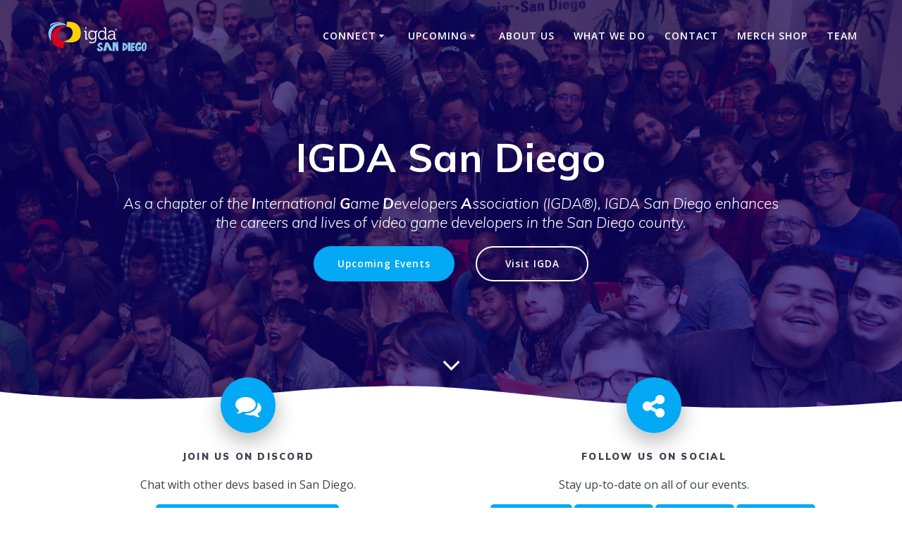

--- FILE ---
content_type: text/html; charset=UTF-8
request_url: https://www.igdasandiego.org/
body_size: 15522
content:
<!DOCTYPE html>
<html lang="en-US">
<head>
    <meta charset="UTF-8">
    <meta name="viewport" content="width=device-width, initial-scale=1">
    <link rel="profile" href="http://gmpg.org/xfn/11">

	    <script>
        (function (exports, d) {
            var _isReady = false,
                _event,
                _fns = [];

            function onReady(event) {
                d.removeEventListener("DOMContentLoaded", onReady);
                _isReady = true;
                _event = event;
                _fns.forEach(function (_fn) {
                    var fn = _fn[0],
                        context = _fn[1];
                    fn.call(context || exports, window.jQuery);
                });
            }

            function onReadyIe(event) {
                if (d.readyState === "complete") {
                    d.detachEvent("onreadystatechange", onReadyIe);
                    _isReady = true;
                    _event = event;
                    _fns.forEach(function (_fn) {
                        var fn = _fn[0],
                            context = _fn[1];
                        fn.call(context || exports, event);
                    });
                }
            }

            d.addEventListener && d.addEventListener("DOMContentLoaded", onReady) ||
            d.attachEvent && d.attachEvent("onreadystatechange", onReadyIe);

            function domReady(fn, context) {
                if (_isReady) {
                    fn.call(context, _event);
                }

                _fns.push([fn, context]);
            }

            exports.mesmerizeDomReady = domReady;
        })(window, document);
    </script>
	<meta name='robots' content='index, follow, max-image-preview:large, max-snippet:-1, max-video-preview:-1' />

	<!-- This site is optimized with the Yoast SEO plugin v26.5 - https://yoast.com/wordpress/plugins/seo/ -->
	<title>Front Page - IGDA San Diego</title>
	<link rel="canonical" href="https://www.igdasandiego.org/" />
	<meta property="og:locale" content="en_US" />
	<meta property="og:type" content="website" />
	<meta property="og:title" content="Front Page - IGDA San Diego" />
	<meta property="og:description" content="JOIN US ON DISCORD Chat with other devs based in San Diego. Join The Community on Discord FOLLOW US ON SOCIAL Stay up-to-date on all of our events. FacebookTwitterTwitchLinkedIn Upcoming News &amp; Events Catch up on the latest from IGDA San Diego! MORE NEWS AND EVENTS San Diego&nbsp;Game Devs The San Diego game development community&hellip; Read more" />
	<meta property="og:url" content="https://www.igdasandiego.org/" />
	<meta property="og:site_name" content="IGDA San Diego" />
	<meta property="article:modified_time" content="2025-07-04T03:47:01+00:00" />
	<meta property="og:image" content="https://www.igdasandiego.org/wp-content/uploads/2018/08/cropped-EA6B3837-1.jpg" />
	<meta name="twitter:card" content="summary_large_image" />
	<script type="application/ld+json" class="yoast-schema-graph">{"@context":"https://schema.org","@graph":[{"@type":"WebPage","@id":"https://www.igdasandiego.org/","url":"https://www.igdasandiego.org/","name":"Front Page - IGDA San Diego","isPartOf":{"@id":"https://www.igdasandiego.org/#website"},"about":{"@id":"https://www.igdasandiego.org/#organization"},"primaryImageOfPage":{"@id":"https://www.igdasandiego.org/#primaryimage"},"image":{"@id":"https://www.igdasandiego.org/#primaryimage"},"thumbnailUrl":"https://www.igdasandiego.org/wp-content/uploads/2018/08/cropped-EA6B3837-1.jpg","datePublished":"2018-07-17T19:11:08+00:00","dateModified":"2025-07-04T03:47:01+00:00","breadcrumb":{"@id":"https://www.igdasandiego.org/#breadcrumb"},"inLanguage":"en-US","potentialAction":[{"@type":"ReadAction","target":["https://www.igdasandiego.org/"]}]},{"@type":"ImageObject","inLanguage":"en-US","@id":"https://www.igdasandiego.org/#primaryimage","url":"https://www.igdasandiego.org/wp-content/uploads/2018/08/cropped-EA6B3837-1.jpg","contentUrl":"https://www.igdasandiego.org/wp-content/uploads/2018/08/cropped-EA6B3837-1.jpg","width":5349,"height":2717},{"@type":"BreadcrumbList","@id":"https://www.igdasandiego.org/#breadcrumb","itemListElement":[{"@type":"ListItem","position":1,"name":"Home"}]},{"@type":"WebSite","@id":"https://www.igdasandiego.org/#website","url":"https://www.igdasandiego.org/","name":"IGDA San Diego","description":"Local developer group for San Diego","publisher":{"@id":"https://www.igdasandiego.org/#organization"},"potentialAction":[{"@type":"SearchAction","target":{"@type":"EntryPoint","urlTemplate":"https://www.igdasandiego.org/?s={search_term_string}"},"query-input":{"@type":"PropertyValueSpecification","valueRequired":true,"valueName":"search_term_string"}}],"inLanguage":"en-US"},{"@type":"Organization","@id":"https://www.igdasandiego.org/#organization","name":"International Game Developers Association San Diego","url":"https://www.igdasandiego.org/","logo":{"@type":"ImageObject","inLanguage":"en-US","@id":"https://www.igdasandiego.org/#/schema/logo/image/","url":"https://www.igdasandiego.org/wp-content/uploads/2019/07/igda-sd-light-color@2x.png","contentUrl":"https://www.igdasandiego.org/wp-content/uploads/2019/07/igda-sd-light-color@2x.png","width":300,"height":140,"caption":"International Game Developers Association San Diego"},"image":{"@id":"https://www.igdasandiego.org/#/schema/logo/image/"}}]}</script>
	<!-- / Yoast SEO plugin. -->


<link rel='dns-prefetch' href='//fonts.googleapis.com' />
<link rel="alternate" type="application/rss+xml" title="IGDA San Diego &raquo; Feed" href="https://www.igdasandiego.org/feed/" />
<link rel="alternate" type="application/rss+xml" title="IGDA San Diego &raquo; Comments Feed" href="https://www.igdasandiego.org/comments/feed/" />
<link rel="alternate" title="oEmbed (JSON)" type="application/json+oembed" href="https://www.igdasandiego.org/wp-json/oembed/1.0/embed?url=https%3A%2F%2Fwww.igdasandiego.org%2F" />
<link rel="alternate" title="oEmbed (XML)" type="text/xml+oembed" href="https://www.igdasandiego.org/wp-json/oembed/1.0/embed?url=https%3A%2F%2Fwww.igdasandiego.org%2F&#038;format=xml" />
<style id='wp-img-auto-sizes-contain-inline-css' type='text/css'>
img:is([sizes=auto i],[sizes^="auto," i]){contain-intrinsic-size:3000px 1500px}
/*# sourceURL=wp-img-auto-sizes-contain-inline-css */
</style>
<link rel='stylesheet' id='companion-bundle-css' href="" data-href='https://www.igdasandiego.org/wp-content/plugins/mesmerize-companion/theme-data/mesmerize/assets/css/companion.bundle.min.css?ver=1.6.168' type='text/css' media='all' />
<style id='wp-emoji-styles-inline-css' type='text/css'>

	img.wp-smiley, img.emoji {
		display: inline !important;
		border: none !important;
		box-shadow: none !important;
		height: 1em !important;
		width: 1em !important;
		margin: 0 0.07em !important;
		vertical-align: -0.1em !important;
		background: none !important;
		padding: 0 !important;
	}
/*# sourceURL=wp-emoji-styles-inline-css */
</style>
<style id='wp-block-library-inline-css' type='text/css'>
:root{--wp-block-synced-color:#7a00df;--wp-block-synced-color--rgb:122,0,223;--wp-bound-block-color:var(--wp-block-synced-color);--wp-editor-canvas-background:#ddd;--wp-admin-theme-color:#007cba;--wp-admin-theme-color--rgb:0,124,186;--wp-admin-theme-color-darker-10:#006ba1;--wp-admin-theme-color-darker-10--rgb:0,107,160.5;--wp-admin-theme-color-darker-20:#005a87;--wp-admin-theme-color-darker-20--rgb:0,90,135;--wp-admin-border-width-focus:2px}@media (min-resolution:192dpi){:root{--wp-admin-border-width-focus:1.5px}}.wp-element-button{cursor:pointer}:root .has-very-light-gray-background-color{background-color:#eee}:root .has-very-dark-gray-background-color{background-color:#313131}:root .has-very-light-gray-color{color:#eee}:root .has-very-dark-gray-color{color:#313131}:root .has-vivid-green-cyan-to-vivid-cyan-blue-gradient-background{background:linear-gradient(135deg,#00d084,#0693e3)}:root .has-purple-crush-gradient-background{background:linear-gradient(135deg,#34e2e4,#4721fb 50%,#ab1dfe)}:root .has-hazy-dawn-gradient-background{background:linear-gradient(135deg,#faaca8,#dad0ec)}:root .has-subdued-olive-gradient-background{background:linear-gradient(135deg,#fafae1,#67a671)}:root .has-atomic-cream-gradient-background{background:linear-gradient(135deg,#fdd79a,#004a59)}:root .has-nightshade-gradient-background{background:linear-gradient(135deg,#330968,#31cdcf)}:root .has-midnight-gradient-background{background:linear-gradient(135deg,#020381,#2874fc)}:root{--wp--preset--font-size--normal:16px;--wp--preset--font-size--huge:42px}.has-regular-font-size{font-size:1em}.has-larger-font-size{font-size:2.625em}.has-normal-font-size{font-size:var(--wp--preset--font-size--normal)}.has-huge-font-size{font-size:var(--wp--preset--font-size--huge)}.has-text-align-center{text-align:center}.has-text-align-left{text-align:left}.has-text-align-right{text-align:right}.has-fit-text{white-space:nowrap!important}#end-resizable-editor-section{display:none}.aligncenter{clear:both}.items-justified-left{justify-content:flex-start}.items-justified-center{justify-content:center}.items-justified-right{justify-content:flex-end}.items-justified-space-between{justify-content:space-between}.screen-reader-text{border:0;clip-path:inset(50%);height:1px;margin:-1px;overflow:hidden;padding:0;position:absolute;width:1px;word-wrap:normal!important}.screen-reader-text:focus{background-color:#ddd;clip-path:none;color:#444;display:block;font-size:1em;height:auto;left:5px;line-height:normal;padding:15px 23px 14px;text-decoration:none;top:5px;width:auto;z-index:100000}html :where(.has-border-color){border-style:solid}html :where([style*=border-top-color]){border-top-style:solid}html :where([style*=border-right-color]){border-right-style:solid}html :where([style*=border-bottom-color]){border-bottom-style:solid}html :where([style*=border-left-color]){border-left-style:solid}html :where([style*=border-width]){border-style:solid}html :where([style*=border-top-width]){border-top-style:solid}html :where([style*=border-right-width]){border-right-style:solid}html :where([style*=border-bottom-width]){border-bottom-style:solid}html :where([style*=border-left-width]){border-left-style:solid}html :where(img[class*=wp-image-]){height:auto;max-width:100%}:where(figure){margin:0 0 1em}html :where(.is-position-sticky){--wp-admin--admin-bar--position-offset:var(--wp-admin--admin-bar--height,0px)}@media screen and (max-width:600px){html :where(.is-position-sticky){--wp-admin--admin-bar--position-offset:0px}}

/*# sourceURL=wp-block-library-inline-css */
</style><style id='wp-block-heading-inline-css' type='text/css'>
h1:where(.wp-block-heading).has-background,h2:where(.wp-block-heading).has-background,h3:where(.wp-block-heading).has-background,h4:where(.wp-block-heading).has-background,h5:where(.wp-block-heading).has-background,h6:where(.wp-block-heading).has-background{padding:1.25em 2.375em}h1.has-text-align-left[style*=writing-mode]:where([style*=vertical-lr]),h1.has-text-align-right[style*=writing-mode]:where([style*=vertical-rl]),h2.has-text-align-left[style*=writing-mode]:where([style*=vertical-lr]),h2.has-text-align-right[style*=writing-mode]:where([style*=vertical-rl]),h3.has-text-align-left[style*=writing-mode]:where([style*=vertical-lr]),h3.has-text-align-right[style*=writing-mode]:where([style*=vertical-rl]),h4.has-text-align-left[style*=writing-mode]:where([style*=vertical-lr]),h4.has-text-align-right[style*=writing-mode]:where([style*=vertical-rl]),h5.has-text-align-left[style*=writing-mode]:where([style*=vertical-lr]),h5.has-text-align-right[style*=writing-mode]:where([style*=vertical-rl]),h6.has-text-align-left[style*=writing-mode]:where([style*=vertical-lr]),h6.has-text-align-right[style*=writing-mode]:where([style*=vertical-rl]){rotate:180deg}
/*# sourceURL=https://www.igdasandiego.org/wp-includes/blocks/heading/style.min.css */
</style>
<style id='wp-block-paragraph-inline-css' type='text/css'>
.is-small-text{font-size:.875em}.is-regular-text{font-size:1em}.is-large-text{font-size:2.25em}.is-larger-text{font-size:3em}.has-drop-cap:not(:focus):first-letter{float:left;font-size:8.4em;font-style:normal;font-weight:100;line-height:.68;margin:.05em .1em 0 0;text-transform:uppercase}body.rtl .has-drop-cap:not(:focus):first-letter{float:none;margin-left:.1em}p.has-drop-cap.has-background{overflow:hidden}:root :where(p.has-background){padding:1.25em 2.375em}:where(p.has-text-color:not(.has-link-color)) a{color:inherit}p.has-text-align-left[style*="writing-mode:vertical-lr"],p.has-text-align-right[style*="writing-mode:vertical-rl"]{rotate:180deg}
/*# sourceURL=https://www.igdasandiego.org/wp-includes/blocks/paragraph/style.min.css */
</style>
<style id='global-styles-inline-css' type='text/css'>
:root{--wp--preset--aspect-ratio--square: 1;--wp--preset--aspect-ratio--4-3: 4/3;--wp--preset--aspect-ratio--3-4: 3/4;--wp--preset--aspect-ratio--3-2: 3/2;--wp--preset--aspect-ratio--2-3: 2/3;--wp--preset--aspect-ratio--16-9: 16/9;--wp--preset--aspect-ratio--9-16: 9/16;--wp--preset--color--black: #000000;--wp--preset--color--cyan-bluish-gray: #abb8c3;--wp--preset--color--white: #ffffff;--wp--preset--color--pale-pink: #f78da7;--wp--preset--color--vivid-red: #cf2e2e;--wp--preset--color--luminous-vivid-orange: #ff6900;--wp--preset--color--luminous-vivid-amber: #fcb900;--wp--preset--color--light-green-cyan: #7bdcb5;--wp--preset--color--vivid-green-cyan: #00d084;--wp--preset--color--pale-cyan-blue: #8ed1fc;--wp--preset--color--vivid-cyan-blue: #0693e3;--wp--preset--color--vivid-purple: #9b51e0;--wp--preset--gradient--vivid-cyan-blue-to-vivid-purple: linear-gradient(135deg,rgb(6,147,227) 0%,rgb(155,81,224) 100%);--wp--preset--gradient--light-green-cyan-to-vivid-green-cyan: linear-gradient(135deg,rgb(122,220,180) 0%,rgb(0,208,130) 100%);--wp--preset--gradient--luminous-vivid-amber-to-luminous-vivid-orange: linear-gradient(135deg,rgb(252,185,0) 0%,rgb(255,105,0) 100%);--wp--preset--gradient--luminous-vivid-orange-to-vivid-red: linear-gradient(135deg,rgb(255,105,0) 0%,rgb(207,46,46) 100%);--wp--preset--gradient--very-light-gray-to-cyan-bluish-gray: linear-gradient(135deg,rgb(238,238,238) 0%,rgb(169,184,195) 100%);--wp--preset--gradient--cool-to-warm-spectrum: linear-gradient(135deg,rgb(74,234,220) 0%,rgb(151,120,209) 20%,rgb(207,42,186) 40%,rgb(238,44,130) 60%,rgb(251,105,98) 80%,rgb(254,248,76) 100%);--wp--preset--gradient--blush-light-purple: linear-gradient(135deg,rgb(255,206,236) 0%,rgb(152,150,240) 100%);--wp--preset--gradient--blush-bordeaux: linear-gradient(135deg,rgb(254,205,165) 0%,rgb(254,45,45) 50%,rgb(107,0,62) 100%);--wp--preset--gradient--luminous-dusk: linear-gradient(135deg,rgb(255,203,112) 0%,rgb(199,81,192) 50%,rgb(65,88,208) 100%);--wp--preset--gradient--pale-ocean: linear-gradient(135deg,rgb(255,245,203) 0%,rgb(182,227,212) 50%,rgb(51,167,181) 100%);--wp--preset--gradient--electric-grass: linear-gradient(135deg,rgb(202,248,128) 0%,rgb(113,206,126) 100%);--wp--preset--gradient--midnight: linear-gradient(135deg,rgb(2,3,129) 0%,rgb(40,116,252) 100%);--wp--preset--font-size--small: 13px;--wp--preset--font-size--medium: 20px;--wp--preset--font-size--large: 36px;--wp--preset--font-size--x-large: 42px;--wp--preset--spacing--20: 0.44rem;--wp--preset--spacing--30: 0.67rem;--wp--preset--spacing--40: 1rem;--wp--preset--spacing--50: 1.5rem;--wp--preset--spacing--60: 2.25rem;--wp--preset--spacing--70: 3.38rem;--wp--preset--spacing--80: 5.06rem;--wp--preset--shadow--natural: 6px 6px 9px rgba(0, 0, 0, 0.2);--wp--preset--shadow--deep: 12px 12px 50px rgba(0, 0, 0, 0.4);--wp--preset--shadow--sharp: 6px 6px 0px rgba(0, 0, 0, 0.2);--wp--preset--shadow--outlined: 6px 6px 0px -3px rgb(255, 255, 255), 6px 6px rgb(0, 0, 0);--wp--preset--shadow--crisp: 6px 6px 0px rgb(0, 0, 0);}:where(.is-layout-flex){gap: 0.5em;}:where(.is-layout-grid){gap: 0.5em;}body .is-layout-flex{display: flex;}.is-layout-flex{flex-wrap: wrap;align-items: center;}.is-layout-flex > :is(*, div){margin: 0;}body .is-layout-grid{display: grid;}.is-layout-grid > :is(*, div){margin: 0;}:where(.wp-block-columns.is-layout-flex){gap: 2em;}:where(.wp-block-columns.is-layout-grid){gap: 2em;}:where(.wp-block-post-template.is-layout-flex){gap: 1.25em;}:where(.wp-block-post-template.is-layout-grid){gap: 1.25em;}.has-black-color{color: var(--wp--preset--color--black) !important;}.has-cyan-bluish-gray-color{color: var(--wp--preset--color--cyan-bluish-gray) !important;}.has-white-color{color: var(--wp--preset--color--white) !important;}.has-pale-pink-color{color: var(--wp--preset--color--pale-pink) !important;}.has-vivid-red-color{color: var(--wp--preset--color--vivid-red) !important;}.has-luminous-vivid-orange-color{color: var(--wp--preset--color--luminous-vivid-orange) !important;}.has-luminous-vivid-amber-color{color: var(--wp--preset--color--luminous-vivid-amber) !important;}.has-light-green-cyan-color{color: var(--wp--preset--color--light-green-cyan) !important;}.has-vivid-green-cyan-color{color: var(--wp--preset--color--vivid-green-cyan) !important;}.has-pale-cyan-blue-color{color: var(--wp--preset--color--pale-cyan-blue) !important;}.has-vivid-cyan-blue-color{color: var(--wp--preset--color--vivid-cyan-blue) !important;}.has-vivid-purple-color{color: var(--wp--preset--color--vivid-purple) !important;}.has-black-background-color{background-color: var(--wp--preset--color--black) !important;}.has-cyan-bluish-gray-background-color{background-color: var(--wp--preset--color--cyan-bluish-gray) !important;}.has-white-background-color{background-color: var(--wp--preset--color--white) !important;}.has-pale-pink-background-color{background-color: var(--wp--preset--color--pale-pink) !important;}.has-vivid-red-background-color{background-color: var(--wp--preset--color--vivid-red) !important;}.has-luminous-vivid-orange-background-color{background-color: var(--wp--preset--color--luminous-vivid-orange) !important;}.has-luminous-vivid-amber-background-color{background-color: var(--wp--preset--color--luminous-vivid-amber) !important;}.has-light-green-cyan-background-color{background-color: var(--wp--preset--color--light-green-cyan) !important;}.has-vivid-green-cyan-background-color{background-color: var(--wp--preset--color--vivid-green-cyan) !important;}.has-pale-cyan-blue-background-color{background-color: var(--wp--preset--color--pale-cyan-blue) !important;}.has-vivid-cyan-blue-background-color{background-color: var(--wp--preset--color--vivid-cyan-blue) !important;}.has-vivid-purple-background-color{background-color: var(--wp--preset--color--vivid-purple) !important;}.has-black-border-color{border-color: var(--wp--preset--color--black) !important;}.has-cyan-bluish-gray-border-color{border-color: var(--wp--preset--color--cyan-bluish-gray) !important;}.has-white-border-color{border-color: var(--wp--preset--color--white) !important;}.has-pale-pink-border-color{border-color: var(--wp--preset--color--pale-pink) !important;}.has-vivid-red-border-color{border-color: var(--wp--preset--color--vivid-red) !important;}.has-luminous-vivid-orange-border-color{border-color: var(--wp--preset--color--luminous-vivid-orange) !important;}.has-luminous-vivid-amber-border-color{border-color: var(--wp--preset--color--luminous-vivid-amber) !important;}.has-light-green-cyan-border-color{border-color: var(--wp--preset--color--light-green-cyan) !important;}.has-vivid-green-cyan-border-color{border-color: var(--wp--preset--color--vivid-green-cyan) !important;}.has-pale-cyan-blue-border-color{border-color: var(--wp--preset--color--pale-cyan-blue) !important;}.has-vivid-cyan-blue-border-color{border-color: var(--wp--preset--color--vivid-cyan-blue) !important;}.has-vivid-purple-border-color{border-color: var(--wp--preset--color--vivid-purple) !important;}.has-vivid-cyan-blue-to-vivid-purple-gradient-background{background: var(--wp--preset--gradient--vivid-cyan-blue-to-vivid-purple) !important;}.has-light-green-cyan-to-vivid-green-cyan-gradient-background{background: var(--wp--preset--gradient--light-green-cyan-to-vivid-green-cyan) !important;}.has-luminous-vivid-amber-to-luminous-vivid-orange-gradient-background{background: var(--wp--preset--gradient--luminous-vivid-amber-to-luminous-vivid-orange) !important;}.has-luminous-vivid-orange-to-vivid-red-gradient-background{background: var(--wp--preset--gradient--luminous-vivid-orange-to-vivid-red) !important;}.has-very-light-gray-to-cyan-bluish-gray-gradient-background{background: var(--wp--preset--gradient--very-light-gray-to-cyan-bluish-gray) !important;}.has-cool-to-warm-spectrum-gradient-background{background: var(--wp--preset--gradient--cool-to-warm-spectrum) !important;}.has-blush-light-purple-gradient-background{background: var(--wp--preset--gradient--blush-light-purple) !important;}.has-blush-bordeaux-gradient-background{background: var(--wp--preset--gradient--blush-bordeaux) !important;}.has-luminous-dusk-gradient-background{background: var(--wp--preset--gradient--luminous-dusk) !important;}.has-pale-ocean-gradient-background{background: var(--wp--preset--gradient--pale-ocean) !important;}.has-electric-grass-gradient-background{background: var(--wp--preset--gradient--electric-grass) !important;}.has-midnight-gradient-background{background: var(--wp--preset--gradient--midnight) !important;}.has-small-font-size{font-size: var(--wp--preset--font-size--small) !important;}.has-medium-font-size{font-size: var(--wp--preset--font-size--medium) !important;}.has-large-font-size{font-size: var(--wp--preset--font-size--large) !important;}.has-x-large-font-size{font-size: var(--wp--preset--font-size--x-large) !important;}
/*# sourceURL=global-styles-inline-css */
</style>

<style id='classic-theme-styles-inline-css' type='text/css'>
/*! This file is auto-generated */
.wp-block-button__link{color:#fff;background-color:#32373c;border-radius:9999px;box-shadow:none;text-decoration:none;padding:calc(.667em + 2px) calc(1.333em + 2px);font-size:1.125em}.wp-block-file__button{background:#32373c;color:#fff;text-decoration:none}
/*# sourceURL=/wp-includes/css/classic-themes.min.css */
</style>
<link rel='stylesheet' id='contact-form-7-css' href='https://www.igdasandiego.org/wp-content/plugins/contact-form-7/includes/css/styles.css?ver=6.1.4' type='text/css' media='all' />
<link rel='stylesheet' id='mesmerize-style-css' href='https://www.igdasandiego.org/wp-content/themes/mesmerize/style.min.css?ver=1.6.111' type='text/css' media='all' />
<style id='mesmerize-style-inline-css' type='text/css'>
img.logo.dark, img.custom-logo{width:auto;max-height:70px !important;}
/** cached kirki style */@media screen and (min-width: 768px){.header-homepage{background-position:center center;}.header{background-position:center center;}}.header-homepage:not(.header-slide).color-overlay:before{background:#0c0070;}.header-homepage:not(.header-slide) .background-overlay,.header-homepage:not(.header-slide).color-overlay::before{opacity:0.69;}.header-homepage-arrow{font-size:calc( 50px * 0.84 );bottom:20px;background:rgba(255,255,255,0);}.header-homepage-arrow > i.fa{width:50px;height:50px;}.header-homepage-arrow > i{color:#ffffff;}.mesmerize-front-page .header-separator .svg-white-bg{fill:#ffffff!important;}.mesmerize-front-page .header-separator svg{height:33px!important;}.header.color-overlay:before{background:#0c0070;}.header .background-overlay,.header.color-overlay::before{opacity:0.69;}body .header .svg-white-bg{fill:#F5FAFD!important;}.mesmerize-inner-page .header .svg-accent{stroke:#FF9800!important;}.header-separator svg{height:154px!important;}.header-homepage .header-description-row{padding-top:8%;padding-bottom:8%;}.inner-header-description{padding-top:8%;padding-bottom:12%;}@media screen and (max-width:767px){.header-homepage .header-description-row{padding-top:10%;padding-bottom:10%;}}@media only screen and (min-width: 768px){.header-content .align-holder{width:85%!important;}.inner-header-description{text-align:center!important;}}
/*# sourceURL=mesmerize-style-inline-css */
</style>
<link rel='stylesheet' id='mesmerize-style-bundle-css' href='https://www.igdasandiego.org/wp-content/themes/mesmerize/assets/css/theme.bundle.min.css?ver=1.6.111' type='text/css' media='all' />
<link rel='stylesheet' id='mesmerize-fonts-css' href="" data-href='https://fonts.googleapis.com/css?family=Open+Sans%3A300%2C400%2C600%2C700%7CMuli%3A300%2C300italic%2C400%2C400italic%2C600%2C600italic%2C700%2C700italic%2C900%2C900italic%7CPlayfair+Display%3A400%2C400italic%2C700%2C700italic&#038;subset=latin%2Clatin-ext&#038;display=swap' type='text/css' media='all' />
<script type="text/javascript" src="https://www.igdasandiego.org/wp-includes/js/jquery/jquery.min.js?ver=3.7.1" id="jquery-core-js"></script>
<script type="text/javascript" src="https://www.igdasandiego.org/wp-includes/js/jquery/jquery-migrate.min.js?ver=3.4.1" id="jquery-migrate-js"></script>
<script type="text/javascript" id="jquery-js-after">
/* <![CDATA[ */
    
        (function () {
            function setHeaderTopSpacing() {

                setTimeout(function() {
                  var headerTop = document.querySelector('.header-top');
                  var headers = document.querySelectorAll('.header-wrapper .header,.header-wrapper .header-homepage');

                  for (var i = 0; i < headers.length; i++) {
                      var item = headers[i];
                      item.style.paddingTop = headerTop.getBoundingClientRect().height + "px";
                  }

                    var languageSwitcher = document.querySelector('.mesmerize-language-switcher');

                    if(languageSwitcher){
                        languageSwitcher.style.top = "calc( " +  headerTop.getBoundingClientRect().height + "px + 1rem)" ;
                    }
                    
                }, 100);

             
            }

            window.addEventListener('resize', setHeaderTopSpacing);
            window.mesmerizeSetHeaderTopSpacing = setHeaderTopSpacing
            mesmerizeDomReady(setHeaderTopSpacing);
        })();
    
    
//# sourceURL=jquery-js-after
/* ]]> */
</script>
<link rel="https://api.w.org/" href="https://www.igdasandiego.org/wp-json/" /><link rel="alternate" title="JSON" type="application/json" href="https://www.igdasandiego.org/wp-json/wp/v2/pages/5" /><link rel="EditURI" type="application/rsd+xml" title="RSD" href="https://www.igdasandiego.org/xmlrpc.php?rsd" />
<meta name="generator" content="WordPress 6.9" />
<link rel='shortlink' href='https://www.igdasandiego.org/' />
	<style data-name="header-overlap-with">
		@media screen and (min-width: 768px) {
			.mesmerize-front-page.overlap-first-section:not(.mesmerize-front-page-with-slider) .header-homepage {
				padding-bottom: 75px;
			}

			.mesmerize-front-page.overlap-first-section:not(.mesmerize-front-page-with-slider) .page-content div[data-overlap]:first-of-type > div:not([class*="section-separator"]) {
				margin-top: -75px;
			}
		}
	</style>
		<meta property="fediverse:creator" name="fediverse:creator" content="igdasandiego@www.igdasandiego.org" />

    
    <style type="text/css" data-name="custom-mobile-image-position">
        @media screen and (max-width: 767px) {
            /*Custom mobile position*/
        .header-homepage {
            background-position: 50% 0px;
        }
        }
    </style>

    
        <script type="text/javascript" data-name="async-styles">
        (function () {
            var links = document.querySelectorAll('link[data-href]');
            for (var i = 0; i < links.length; i++) {
                var item = links[i];
                item.href = item.getAttribute('data-href')
            }
        })();
    </script>
	<style type="text/css">.recentcomments a{display:inline !important;padding:0 !important;margin:0 !important;}</style><style type="text/css" id="custom-background-css">
body.custom-background { background-color: #f5fafd; }
</style>
	<link rel="icon" href="https://www.igdasandiego.org/wp-content/uploads/2019/07/cropped-igda-sd-dark-color-square-1-32x32.png" sizes="32x32" />
<link rel="icon" href="https://www.igdasandiego.org/wp-content/uploads/2019/07/cropped-igda-sd-dark-color-square-1-192x192.png" sizes="192x192" />
<link rel="apple-touch-icon" href="https://www.igdasandiego.org/wp-content/uploads/2019/07/cropped-igda-sd-dark-color-square-1-180x180.png" />
<meta name="msapplication-TileImage" content="https://www.igdasandiego.org/wp-content/uploads/2019/07/cropped-igda-sd-dark-color-square-1-270x270.png" />
		<style type="text/css" id="wp-custom-css">
			p {
	color: #3c434a;
}		</style>
			<style id="page-content-custom-styles">
		[data-id="about-9"] .overlay-box .overlay-box-offset{
	transform:translate(31%,-8%);
	width:83%;
	height:113%;

}
	</style>
	    <style data-name="background-content-colors">
        .mesmerize-inner-page .page-content,
        .mesmerize-inner-page .content,
        .mesmerize-front-page.mesmerize-content-padding .page-content {
            background-color: #f5fafd;
        }
    </style>
    </head>

<body class="home wp-singular page-template page-template-page-templates page-template-homepage page-template-page-templateshomepage-php page page-id-5 custom-background wp-custom-logo wp-theme-mesmerize overlap-first-section mesmerize-front-page mesmerize-content-no-padding ">
<style>
.screen-reader-text[href="#page-content"]:focus {
   background-color: #f1f1f1;
   border-radius: 3px;
   box-shadow: 0 0 2px 2px rgba(0, 0, 0, 0.6);
   clip: auto !important;
   clip-path: none;
   color: #21759b;

}
</style>
<a class="skip-link screen-reader-text" href="#page-content">Skip to content</a>
<div id="page-top" class="header-top homepage">
		<div class="navigation-bar homepage"  data-sticky='0'  data-sticky-mobile='1'  data-sticky-to='top' >
    <div class="navigation-wrapper ">
    	<div class="row basis-auto">
	        <div class="logo_col col-xs col-sm-fit">
	            <a href="https://www.igdasandiego.org/" class="logo-link dark" rel="home" itemprop="url"  data-type="group"  data-dynamic-mod="true"><img width="300" height="140" src="https://www.igdasandiego.org/wp-content/uploads/2019/07/igda-sd-dark-color@2x.png" class="logo dark" alt="IGDA San Diego" itemprop="logo" decoding="async" /></a><a href="https://www.igdasandiego.org/" class="custom-logo-link" data-type="group"  data-dynamic-mod="true" rel="home" aria-current="page"><img width="300" height="140" src="https://www.igdasandiego.org/wp-content/uploads/2019/07/igda-sd-light-color@2x.png" class="custom-logo" alt="IGDA San Diego" decoding="async" /></a>	        </div>
	        <div class="main_menu_col col-xs">
	            <div id="mainmenu_container" class="row"><ul id="main_menu" class="simple-menu-items main-menu dropdown-menu"><li id="menu-item-369" class="menu-item menu-item-type-custom menu-item-object-custom current-menu-item current_page_item menu-item-home menu-item-has-children menu-item-369"><a href="https://www.igdasandiego.org/#connect" aria-current="page">Connect</a>
<ul class="sub-menu">
	<li id="menu-item-378" class="menu-item menu-item-type-custom menu-item-object-custom menu-item-378"><a target="_blank" href="https://discord.gg/HJZSAkB">Discord</a></li>
	<li id="menu-item-376" class="menu-item menu-item-type-custom menu-item-object-custom menu-item-376"><a target="_blank" href="https://www.facebook.com/igdasandiego">Facebook</a></li>
	<li id="menu-item-375" class="menu-item menu-item-type-custom menu-item-object-custom menu-item-375"><a target="_blank" href="https://twitter.com/igdasandiego">Twitter</a></li>
	<li id="menu-item-377" class="menu-item menu-item-type-custom menu-item-object-custom menu-item-377"><a target="_blank" href="https://www.twitch.tv/igdasandiego">Twitch</a></li>
</ul>
</li>
<li id="menu-item-374" class="menu-item menu-item-type-custom menu-item-object-custom menu-item-has-children menu-item-374"><a>Upcoming</a>
<ul class="sub-menu">
	<li id="menu-item-379" class="menu-item menu-item-type-post_type menu-item-object-page menu-item-379"><a href="https://www.igdasandiego.org/news-events/">News &#038; Events</a></li>
	<li id="menu-item-628" class="menu-item menu-item-type-post_type menu-item-object-calendar menu-item-628"><a href="https://www.igdasandiego.org/calendar/events-calendar/">Events Calendar</a></li>
</ul>
</li>
<li id="menu-item-373" class="menu-item menu-item-type-custom menu-item-object-custom current-menu-item current_page_item menu-item-home menu-item-373"><a href="https://www.igdasandiego.org/#about-us" aria-current="page">About Us</a></li>
<li id="menu-item-370" class="menu-item menu-item-type-custom menu-item-object-custom current-menu-item current_page_item menu-item-home menu-item-370"><a href="https://www.igdasandiego.org/#what-we-do" aria-current="page">What We Do</a></li>
<li id="menu-item-372" class="menu-item menu-item-type-custom menu-item-object-custom current-menu-item current_page_item menu-item-home menu-item-372"><a href="https://www.igdasandiego.org/#contact" aria-current="page">Contact</a></li>
<li id="menu-item-633" class="menu-item menu-item-type-custom menu-item-object-custom menu-item-633"><a href="https://www.designbyhumans.com/shop/igdasandiego/">Merch Shop</a></li>
<li id="menu-item-1023" class="menu-item menu-item-type-custom menu-item-object-custom current-menu-item current_page_item menu-item-home menu-item-1023"><a href="https://www.igdasandiego.org/#team" aria-current="page">Team</a></li>
</ul></div>    <a href="#" data-component="offcanvas" data-target="#offcanvas-wrapper" data-direction="right" data-width="300px" data-push="false">
        <div class="bubble"></div>
        <i class="fa fa-bars"></i>
    </a>
    <div id="offcanvas-wrapper" class="hide force-hide  offcanvas-right">
        <div class="offcanvas-top">
            <div class="logo-holder">
                <a href="https://www.igdasandiego.org/" class="logo-link dark" rel="home" itemprop="url"  data-type="group"  data-dynamic-mod="true"><img width="300" height="140" src="https://www.igdasandiego.org/wp-content/uploads/2019/07/igda-sd-dark-color@2x.png" class="logo dark" alt="IGDA San Diego" itemprop="logo" decoding="async" /></a><a href="https://www.igdasandiego.org/" class="custom-logo-link" data-type="group"  data-dynamic-mod="true" rel="home" aria-current="page"><img width="300" height="140" src="https://www.igdasandiego.org/wp-content/uploads/2019/07/igda-sd-light-color@2x.png" class="custom-logo" alt="IGDA San Diego" decoding="async" /></a>            </div>
        </div>
        <div id="offcanvas-menu" class="menu-main-container"><ul id="offcanvas_menu" class="offcanvas_menu"><li class="menu-item menu-item-type-custom menu-item-object-custom current-menu-item current_page_item menu-item-home menu-item-has-children menu-item-369"><a href="https://www.igdasandiego.org/#connect" aria-current="page">Connect</a>
<ul class="sub-menu">
	<li class="menu-item menu-item-type-custom menu-item-object-custom menu-item-378"><a target="_blank" href="https://discord.gg/HJZSAkB">Discord</a></li>
	<li class="menu-item menu-item-type-custom menu-item-object-custom menu-item-376"><a target="_blank" href="https://www.facebook.com/igdasandiego">Facebook</a></li>
	<li class="menu-item menu-item-type-custom menu-item-object-custom menu-item-375"><a target="_blank" href="https://twitter.com/igdasandiego">Twitter</a></li>
	<li class="menu-item menu-item-type-custom menu-item-object-custom menu-item-377"><a target="_blank" href="https://www.twitch.tv/igdasandiego">Twitch</a></li>
</ul>
</li>
<li class="menu-item menu-item-type-custom menu-item-object-custom menu-item-has-children menu-item-374"><a>Upcoming</a>
<ul class="sub-menu">
	<li class="menu-item menu-item-type-post_type menu-item-object-page menu-item-379"><a href="https://www.igdasandiego.org/news-events/">News &#038; Events</a></li>
	<li class="menu-item menu-item-type-post_type menu-item-object-calendar menu-item-628"><a href="https://www.igdasandiego.org/calendar/events-calendar/">Events Calendar</a></li>
</ul>
</li>
<li class="menu-item menu-item-type-custom menu-item-object-custom current-menu-item current_page_item menu-item-home menu-item-373"><a href="https://www.igdasandiego.org/#about-us" aria-current="page">About Us</a></li>
<li class="menu-item menu-item-type-custom menu-item-object-custom current-menu-item current_page_item menu-item-home menu-item-370"><a href="https://www.igdasandiego.org/#what-we-do" aria-current="page">What We Do</a></li>
<li class="menu-item menu-item-type-custom menu-item-object-custom current-menu-item current_page_item menu-item-home menu-item-372"><a href="https://www.igdasandiego.org/#contact" aria-current="page">Contact</a></li>
<li class="menu-item menu-item-type-custom menu-item-object-custom menu-item-633"><a href="https://www.designbyhumans.com/shop/igdasandiego/">Merch Shop</a></li>
<li class="menu-item menu-item-type-custom menu-item-object-custom current-menu-item current_page_item menu-item-home menu-item-1023"><a href="https://www.igdasandiego.org/#team" aria-current="page">Team</a></li>
</ul></div>
            </div>
    	        </div>
	    </div>
    </div>
</div>
</div>


<div id="page" class="site">

	<div class="header-wrapper">
   <div  class='header-homepage  color-overlay' style='; background-image:url(&quot;https://www.igdasandiego.org/wp-content/uploads/2018/08/EA6B3838-e1534813532397.jpg&quot;); background-color:#6a73da' data-parallax-depth='20'>
                  
    <div class="header-description gridContainer content-on-center">
        <div class="row header-description-row middle-sm">
    <div class="header-content header-content-centered col-md col-xs-12">
        <div class="align-holder center">
            <h1 class="hero-title"><span><b>IGDA San Diego</b></span></h1><p class="header-subtitle"><span><span><span><span><span><span><i>As a chapter of the <b>I</b>nternational <b>G</b>ame <b>D</b>evelopers <b>A</b>ssociation (IGDA®), <span>IGDA San Diego&nbsp;<span><span><span>enhances the careers and lives of video game developers in the San Diego county.</span></span></span></span></i></span></span></span></span></span></span></p><div data-dynamic-mod-container class="header-buttons-wrapper"><a class="button big color1 round" target="_self" href="#upcoming" >Upcoming Events</a><a class="button big color-white round outline customize-unpreviewable" target="_blank" href="https://www.igda.org" >Visit IGDA</a></div>        </div>
    </div>
</div>
    </div>
    
        <script>
		if (window.mesmerizeSetHeaderTopSpacing) {
			window.mesmerizeSetHeaderTopSpacing();
		}
    </script>
    
      <div class="header-separator header-separator-bottom "><svg xmlns="http://www.w3.org/2000/svg" viewBox="0 0 1000 100" preserveAspectRatio="none">
	<path class="svg-white-bg" d="M790.5,93.1c-59.3-5.3-116.8-18-192.6-50c-29.6-12.7-76.9-31-100.5-35.9c-23.6-4.9-52.6-7.8-75.5-5.3
	c-10.2,1.1-22.6,1.4-50.1,7.4c-27.2,6.3-58.2,16.6-79.4,24.7c-41.3,15.9-94.9,21.9-134,22.6C72,58.2,0,25.8,0,25.8V100h1000V65.3
	c0,0-51.5,19.4-106.2,25.7C839.5,97,814.1,95.2,790.5,93.1z"/>
</svg></div>              <div class="header-homepage-arrow-c" >
            <span class="header-homepage-arrow move-down-bounce"> <i class="fa arrow fa-angle-down" aria-hidden="true"></i>
            </span>
        </div>
           </div>
</div>

    <div id='page-content' class="page-content">
        <div class="content">
            <div  id="connect" style="background-color: #ffffff;" data-label="Connect" data-id="overlappable-4" data-export-id="overlappable-4" data-category="overlappable" class="overlappable-4 content-section content-section-spacing" data-overlap="true"> <div  class="gridContainer"> <div  data-type="row" class="row spaced-cols text-center"> <div  class="col-xs-12 col-padding col-md-6 col-sm-6 "> <i  class="fa icon shadow-large-black aligncenter color1 fa-comments reverse round big"> </i> <div  data-type="column" class=""> <h5  class="">JOIN US ON DISCORD</h5> <p  class="">Chat with other devs based in San Diego.</p> <a  class="button blue" href="https://discord.gg/HJZSAkB" target="_blank" data-cp-link="1" rel="noopener">Join The Community on Discord</a></div> </div> <div  class="col-xs-12 col-padding col-md-6 col-sm-6 "> <i  class="fa icon shadow-large-black aligncenter color1 fa-share-alt reverse round big"> </i> <div  data-type="column" class=""> <h5  class="">FOLLOW US ON SOCIAL</h5> <p  class="">Stay up-to-date on all of our events.</p> <a  class="button blue" href="https://www.facebook.com/igdasandiego" target="_blank" data-cp-link="1" rel="noopener">Facebook</a><a  class="button blue" href="https://twitter.com/igdasandiego" target="_blank" data-cp-link="1" rel="noopener">Twitter</a><a  class="button blue" href="https://twitch.tv/igdasandiego" target="_blank" data-cp-link="1" rel="noopener">Twitch</a><a  class="button blue" href="https://www.linkedin.com/company/igda-san-diego" target="_blank" data-cp-link="1" rel="noopener">LinkedIn</a></div> </div> </div> </div> </div><div  id="upcoming" style="background-color: rgb(245, 250, 253); background-image: none;" data-label="Upcoming" data-id="blog-section" data-export-id="blog-section" data-category="latest_news" class="blog-section content-section content-section-spacing"> <div  class="gridContainer"> <div  class="row"> <div  data-type="column" class="section-title-col"> <h2  class="">Upcoming News &amp; Events</h2> <p  class="lead">Catch up on the latest from IGDA San Diego!</p> </div> </div> <div  class="row"> <div  data-type="row" data-dynamic-columns="handled" data-content-shortcode="mesmerize_latest_news columns_tablet=&quot;6&quot; ">		<div class="row center-sm content-left-sm">
					<div id="post-1103" class="col-sm-6 col-md-4 space-bottom space-bottom-xs">
				<div class="post-content card y-move bordered">
					<div class="post-thumbnail">
   <a href="https://www.igdasandiego.org/2025/12/31/igda-san-diego-january-mixer-3/" class="post-list-item-thumb ">
      
            <svg class="mesmerize-post-list-item-thumb-placeholder" width="890" height="580" viewBox="0 0 890 580"
         preserveAspectRatio="none">
         <rect width="890" height="580" style="fill:#FFFFFF;"></rect>
      </svg>
               </a>
</div>
					<div class="col-padding col-padding-xs">
						<h3 class="post-title space-bottom-small">
							<a href="https://www.igdasandiego.org/2025/12/31/igda-san-diego-january-mixer-3/" rel="bookmark">
								IGDA San Diego January Mixer							</a>
						</h3>
						<p>Our next mixer is coming up on Wednesday 21th at 7pm! Join us at Alesmith this time for good drinks, good food, and good chatting! When: Wednesday 21th at 7pmWhere:[&hellip;]</p>
						<a class="read-more link" href="https://www.igdasandiego.org/2025/12/31/igda-san-diego-january-mixer-3/">
							Read more						</a>
					</div>
				</div>
			</div>
						<div id="post-1098" class="col-sm-6 col-md-4 space-bottom space-bottom-xs">
				<div class="post-content card y-move bordered">
					<div class="post-thumbnail">
   <a href="https://www.igdasandiego.org/2025/12/31/igda-san-diego-global-game-jam-2026/" class="post-list-item-thumb ">
      <img fetchpriority="high" decoding="async" width="1024" height="512" src="https://www.igdasandiego.org/wp-content/uploads/2025/12/GlobalGameJam-EventBrite-1024x512.jpg" class="attachment-post-thumbnail size-post-thumbnail wp-post-image" alt="" srcset="https://www.igdasandiego.org/wp-content/uploads/2025/12/GlobalGameJam-EventBrite-1024x512.jpg 1024w, https://www.igdasandiego.org/wp-content/uploads/2025/12/GlobalGameJam-EventBrite-300x150.jpg 300w, https://www.igdasandiego.org/wp-content/uploads/2025/12/GlobalGameJam-EventBrite-768x384.jpg 768w, https://www.igdasandiego.org/wp-content/uploads/2025/12/GlobalGameJam-EventBrite-1536x768.jpg 1536w, https://www.igdasandiego.org/wp-content/uploads/2025/12/GlobalGameJam-EventBrite-2048x1024.jpg 2048w, https://www.igdasandiego.org/wp-content/uploads/2025/12/GlobalGameJam-EventBrite-1920x960.jpg 1920w" sizes="(max-width: 1024px) 100vw, 1024px" />   </a>
</div>
					<div class="col-padding col-padding-xs">
						<h3 class="post-title space-bottom-small">
							<a href="https://www.igdasandiego.org/2025/12/31/igda-san-diego-global-game-jam-2026/" rel="bookmark">
								IGDA San Diego Global Game Jam 2026							</a>
						</h3>
						<p>https://www.eventbrite.com/e/igda-san-diego-global-game-jam-2026-tickets-1977002886854?aff=oddtdtcreator Join us for Global Game Jam at Mesa College, San Diego! Join us for 48 hours of game jamming! The Global Game Jam® (GGJ) is the world&#8217;s largest game[&hellip;]</p>
						<a class="read-more link" href="https://www.igdasandiego.org/2025/12/31/igda-san-diego-global-game-jam-2026/">
							Read more						</a>
					</div>
				</div>
			</div>
						<div id="post-1092" class="col-sm-6 col-md-4 space-bottom space-bottom-xs">
				<div class="post-content card y-move bordered">
					<div class="post-thumbnail">
   <a href="https://www.igdasandiego.org/2025/11/06/igda-san-diego-november-mixer-2/" class="post-list-item-thumb ">
      <img decoding="async" width="1024" height="1024" src="https://www.igdasandiego.org/wp-content/uploads/2025/11/November_Monthly_Mixer-1024x1024.jpg" class="attachment-post-thumbnail size-post-thumbnail wp-post-image" alt="" srcset="https://www.igdasandiego.org/wp-content/uploads/2025/11/November_Monthly_Mixer-1024x1024.jpg 1024w, https://www.igdasandiego.org/wp-content/uploads/2025/11/November_Monthly_Mixer-300x300.jpg 300w, https://www.igdasandiego.org/wp-content/uploads/2025/11/November_Monthly_Mixer-150x150.jpg 150w, https://www.igdasandiego.org/wp-content/uploads/2025/11/November_Monthly_Mixer-768x768.jpg 768w, https://www.igdasandiego.org/wp-content/uploads/2025/11/November_Monthly_Mixer-1536x1536.jpg 1536w, https://www.igdasandiego.org/wp-content/uploads/2025/11/November_Monthly_Mixer-2048x2048.jpg 2048w, https://www.igdasandiego.org/wp-content/uploads/2025/11/November_Monthly_Mixer-1080x1080.jpg 1080w" sizes="(max-width: 1024px) 100vw, 1024px" />   </a>
</div>
					<div class="col-padding col-padding-xs">
						<h3 class="post-title space-bottom-small">
							<a href="https://www.igdasandiego.org/2025/11/06/igda-san-diego-november-mixer-2/" rel="bookmark">
								IGDA San Diego November Mixer							</a>
						</h3>
						<p>Our next mixer is coming up on Wednesday 19th at 7pm! Join us at Alesmith this time for good drinks, good food, and good chatting! When: Wednesday 19th at 7pmWhere:[&hellip;]</p>
						<a class="read-more link" href="https://www.igdasandiego.org/2025/11/06/igda-san-diego-november-mixer-2/">
							Read more						</a>
					</div>
				</div>
			</div>
				</div>
	</div> </div> <div  class="row"> <div  class="text-center"> <a  class="button color1" data-attr-shortcode="href:mesmerize_blog_link" href="https://www.igdasandiego.org/news-events/" target="_self" rel="noopener">MORE NEWS AND EVENTS</a> </div> </div> </div></div><div  data-label="About Us" data-id="content-7" data-export-id="content-7" data-category="content" class="content-7 content-section content-section-spacing" id="about-us" style="background-color: rgb(255, 255, 255); background-image: none;"> <div  class="gridContainer"> <div  class="row middle-sm"> <div  class="col-sm-6 space-bottom-xs" data-type="column"> <h2  class="">San Diego&nbsp;Game Devs</h2> <p  class=""> The San Diego game development community is a diverse mix of studios, indies, hobbyists, and students.</p> <a  class="button blue" href="https://discord.gg/HJZSAkB" target="_blank" data-cp-link="1" rel="noopener">JOIN THE COMMUNITY!</a></div> <div  class="col-sm-6" data-type="column"> <img  decoding="async" class="shadow-large" src="https://www.igdasandiego.org/wp-content/uploads/2018/08/cropped-EA6B3837-1.jpg" alt="" title="cropped-EA6B3837-1.jpg" scale="0"> </div> </div> </div> </div><div  data-label="What We Do" data-id="features-13" data-export-id="features-13" data-category="features" class="features-13 content-section content-section-spacing" id="what-we-do" style="background-color: rgb(245, 250, 253); background-image: none;"> <div  class="gridContainer"> <div  class="row text-center"> <div  class="section-title-col" data-type="column"> <h2  class=""> What We Do</h2> <p  class="lead"> IGDA San Diego hosts events and leads initiatives, including:</p> </div> </div> <div  class="row spaced-cols center-sm content-center-sm" data-type="row"> <div  class="col col-sm-6 space-bottom col-md-4"> <i  class="fa icon color1 fa-laptop reverse round large"> </i> <h4  class=""> GAME JAMS</h4> <p  class="">Hone your skills and work on a team to make a game in 48 hours! Our game jams are welcoming to developers of all skill levels and backgrounds, whether you’re a professional, indie, student, hobbyist, or brand new.</p> <a  class="link" href="https://www.igdasandiego.org/category/events/gamejams" target="_self" data-cp-link="1" rel="noopener">View Jams</a></div> <div  class="col col-sm-6 space-bottom col-md-4"> <i  class="fa icon color1 fa-gears reverse round large"> </i> <h4  class=""> WORKSHOPS, PANELS, &amp; TALKS</h4> <p  class="">Listen to speakers from the local development scene, and those visiting San Diego. Our previous talks have incuded development postmortems, diversity panels, workshops, and roundtables.</p> </div> <div  class="col col-sm-6 space-bottom col-md-4"> <i  class="fa icon color1 fa-group reverse round large"> </i> <h4  class=""> MIXERS</h4> <p  class="">We have a monthly mixer on the last Wednesday of every month. Come join us and socialize and hang out with other local developers!</p> <a  class="link" href="https://www.igdasandiego.org/category/events/mixers" target="_self" data-cp-link="1" rel="noopener">View Mixers</a></div> </div> </div> </div><div  id="team" style="background-color: rgb(255, 255, 255); background-image: none;" data-label="Team" data-id="team-2" data-export-id="team-2" data-category="team" class="team-2 content-section content-section-spacing"> <div  class="gridContainer"> <div  class="row text-center"> <div  class="section-title-col" data-type="column"> <h2  class="">Our Board</h2> <p  class="lead">The current volunteer organizers for the San Diego IGDA chapter</p></div> </div> <div  class="row spaced-cols content-center-sm" data-type="row"> <div  class="col-sm-6 col-xs-6 col-md-3 "> <div  class="card y-move no-padding bordered"> <img  decoding="async" class="face" src="https://www.igdasandiego.org/wp-content/uploads/2018/08/cropped-0-Austin-Sun-1.jpeg" alt="" title="" scale="0"> <div  data-type="column" class="col-padding-small col-padding-small-xs description-container"> <h4  class="font-500">Austin Sun</h4> <p  class="small" style="font-style: italic;">Organizer</p> <div  class="social-icons-group" data-type="group"> <a  href="#" target="_self" data-reiki-hidden="true" rel="noopener"><i  class="gray fa icon small fa-facebook-square"></i></a> <a  href="#" target="_self" data-reiki-hidden="true" rel="noopener"><i  class="gray fa icon small fa-twitter-square"></i></a> <a  href="https://www.linkedin.com/in/austin-sun-211546a8" target="_self" class="" rel="noopener"><i  class="gray fa icon small fa-linkedin-square"></i></a> <a  href="#" target="_self" data-reiki-hidden="true" rel="noopener"><i  class="gray fa icon small fa-google-plus-square"></i></a> </div> </div> </div> </div><div  class="col-sm-6 col-xs-6 col-md-3"> <div  class="card y-move no-padding bordered"> <img  decoding="async" class="face" src="https://www.igdasandiego.org/wp-content/uploads/2025/02/cropped-Ayla.png" alt="" title="cropped-Ayla.png" scale="0"> <div  data-type="column" class="col-padding-small col-padding-small-xs description-container"> <h4  class="font-500">Ayla Derrick</h4> <p  class="small" style="font-style: italic;">Organizer</p> <div  class="social-icons-group" data-type="group"> <a  href="#" target="_self" data-reiki-hidden="true" rel="noopener"><i  class="gray fa icon fa-facebook-square"></i></a> <a  href="#" target="_self" data-reiki-hidden="true" rel="noopener"><i  class="gray fa icon fa-twitter-square"></i></a> <a  href="https://www.linkedin.com/in/ayla-derrick" target="_self" class="" rel="noopener"><i  class="gray fa icon fa-linkedin-square"></i></a> <a  href="#" target="_self" data-reiki-hidden="true" rel="noopener"><i  class="gray fa icon fa-google-plus-square"></i></a> </div> </div> </div> </div><div  class="col-sm-6 col-xs-6 col-md-3"> <div  class="card y-move no-padding bordered"> <img  decoding="async" class="face" src="https://www.igdasandiego.org/wp-content/uploads/2024/02/cropped-Photo-Charles1-scaled-1.jpeg" alt="" title="Photo - Charles(1)" scale="0"> <div  data-type="column" class="col-padding-small col-padding-small-xs description-container"> <h4  class="font-500">Charles Villano III</h4> <p  class="small" style="font-style: italic;">Organizer</p> <div  class="social-icons-group" data-type="group"> <a  href="#" target="_self" data-reiki-hidden="true" rel="noopener"><i  class="gray fa icon fa-facebook-square"></i></a> <a  href="#" target="_self" data-reiki-hidden="true" rel="noopener"><i  class="gray fa icon fa-twitter-square"></i></a> <a  href="https://www.linkedin.com/in/charlesvillano" target="_self" class="" rel="noopener"><i  class="gray fa icon fa-linkedin-square"></i></a> <a  href="#" target="_self" data-reiki-hidden="true" rel="noopener"><i  class="gray fa icon fa-google-plus-square"></i></a> </div> </div> </div> </div><div  class="col-sm-6 col-xs-6 col-md-3"> <div  class="card y-move no-padding bordered"> <img  decoding="async" class="face" src="https://www.igdasandiego.org/wp-content/uploads/2025/02/cropped-Giselle-scaled-1.jpg" alt="" title="Giselle" scale="0"> <div  data-type="column" class="col-padding-small col-padding-small-xs description-container"> <h4  class="font-500">Giselle Dougan</h4> <p  class="small" style="font-style: italic;">Organizer</p> <div  class="social-icons-group" data-type="group"> <a  href="#" target="_self" data-reiki-hidden="true" rel="noopener"><i  class="gray fa icon fa-facebook-square"></i></a> <a  href="#" target="_self" data-reiki-hidden="true" rel="noopener"><i  class="gray fa icon fa-twitter-square"></i></a> <a  href="https://www.linkedin.com/in/giselleium" target="_self" class="" rel="noopener"><i  class="gray fa icon fa-linkedin-square"></i></a> <a  href="#" target="_self" data-reiki-hidden="true" rel="noopener"><i  class="gray fa icon fa-google-plus-square"></i></a> </div> </div> </div> </div><div  class="col-sm-6 col-xs-6 col-md-3"> <div  class="card y-move no-padding bordered"> <img  decoding="async" class="face hoverZoomLink" src="https://www.igdasandiego.org/wp-content/uploads/2019/08/cropped-helen.jpg" alt="" title="cropped-helen.jpg" scale="0"> <div  data-type="column" class="col-padding-small col-padding-small-xs description-container"> <h4  class="font-500">Mei Cheng</h4> <p  class="small" style="font-style: italic;">Organizer</p> <div  class="social-icons-group" data-type="group"> <a  href="#" target="_self" data-reiki-hidden="true" rel="noopener"><i  class="gray fa icon fa-linkedin-square"></i></a> <a  href="https://twitter.com/itsmeicheng" target="_blank" class="" rel="noopener"><i  class="gray fa icon fa-twitter-square"></i></a> <a  href="https://www.linkedin.com/in/itsmeicheng" target="_self" class="" rel="noopener"><i  class="gray fa icon fa-linkedin-square"></i></a> <a  href="#" target="_self" data-reiki-hidden="true" rel="noopener"><i  class="gray fa icon fa-google-plus-square"></i></a> </div> </div> </div> </div><div  class="col-sm-6 col-xs-6 col-md-3"> <div  class="card y-move no-padding bordered"> <img  decoding="async" class="face" src="https://www.igdasandiego.org/wp-content/uploads/2022/11/cropped-IMG_1155-scaled-1.jpg" alt="" title="IMG_1155" scale="0"> <div  data-type="column" class="col-padding-small col-padding-small-xs description-container"> <h4  class="font-500">
James Curtis</h4> <p  class="small" style="font-style: italic;">Organizer</p> <div  class="social-icons-group" data-type="group"> <a  href="#" target="_self" data-reiki-hidden="true" rel="noopener"><i  class="gray fa icon fa-facebook-square"></i></a> <a  href="https://twitter.com/jimestheman" target="_blank" rel="noopener" class=""><i  class="gray fa icon fa-twitter-square"></i></a> <a  href="https://www.linkedin.com/in/jamesmichaelcurtis" target="_blank" class="" rel="noopener"><i  class="gray fa icon fa-linkedin-square"></i></a> <a  href="#" target="_self" data-reiki-hidden="true" rel="noopener"><i  class="gray fa icon fa-google-plus-square"></i></a> </div> </div> </div> </div><div  class="col-sm-6 col-xs-6 col-md-3 "> <div  class="card y-move no-padding bordered"> <img  decoding="async" class="face hoverZoomLink" src="https://www.igdasandiego.org/wp-content/uploads/2018/08/cropped-IMG_1802-1.jpg" scale="0"> <div  data-type="column" class="col-padding-small col-padding-small-xs description-container"> <h4  class="font-500">Judah Perez</h4> <p  class="small" style="font-style: italic;">Organizer</p> <div  class="social-icons-group" data-type="group"> <a  href="#" target="_self" data-reiki-hidden="true" rel="noopener"><i  class="gray fa icon fa-facebook-square"></i></a> <a  href="https://twitter.com/DragonJudah" target="_self" class="" rel="noopener" data-reiki-hidden="true"><i  class="gray fa icon fa-twitter-square"></i></a> <a  href="https://www.linkedin.com/in/judah-perez" target="_self" class="" rel="noopener"><i  class="gray fa icon fa-linkedin-square"></i></a> <a  href="https://www.twitch.tv/cookiedragon4" target="_self" class="" rel="noopener"><i  class="gray fa icon fa-twitch"></i></a> </div> </div> </div> </div><div  class="col-sm-6 col-xs-6 col-md-3"> <div  class="card y-move no-padding bordered"> <img  decoding="async" class="face hoverZoomLink" src="https://www.igdasandiego.org/wp-content/uploads/2019/08/Karen3.jpg" alt="" title="Karen" scale="0"> <div  data-type="column" class="col-padding-small col-padding-small-xs description-container"> <h4  class="font-500">Karen Morrison</h4> <p  class="small" style="font-style: italic;">Organizer</p> <div  class="social-icons-group" data-type="group"> <a  href="https://www.linkedin.com/in/karenmorrison" target="_blank" class="" rel="noopener"><i  class="gray fa icon fa-linkedin-square"></i></a> <a  href="https://twitter.com/karenmorrison" target="_blank" class="" rel="noopener"><i  class="gray fa icon fa-twitter-square"></i></a> <a  href="https://www.linkedin.com/in/dylanmarquez" target="_self" class="" data-reiki-hidden="true" rel="noopener"><i  class="gray fa icon fa-linkedin-square"></i></a> <a  href="#" target="_self" data-reiki-hidden="true" rel="noopener"><i  class="gray fa icon fa-google-plus-square"></i></a> </div> </div> </div> </div><div  class="col-sm-6 col-xs-6 col-md-3 "> <div  class="card y-move no-padding bordered"> <img  decoding="async" class="face hoverZoomLink" src="https://www.igdasandiego.org/wp-content/uploads/2022/11/cropped-T02FHM2LP-U03SF8E1F0Q-ef3b11c05062-512.jpg" alt="" title="cropped-T02FHM2LP-U03SF8E1F0Q-ef3b11c05062-512.jpg" scale="0"> <div  data-type="column" class="col-padding-small col-padding-small-xs description-container"> <h4  class="font-500">Kesley Connolly</h4> <p  class="small" style="font-style: italic;">Organizer </p> <div  class="social-icons-group" data-type="group"> <a  href="#" target="_self" data-reiki-hidden="true" rel="noopener"><i  class="gray fa icon fa-facebook-square"></i></a> <a  href="#" target="_self" data-reiki-hidden="true" rel="noopener"><i  class="gray fa icon fa-twitter-square"></i></a> <a  href="https://www.linkedin.com/in/kesley-connolly-78422984" target="_self" class="" rel="noopener"><i  class="gray fa icon fa-linkedin-square"></i></a> <a  href="#" target="_self" data-reiki-hidden="true" rel="noopener"><i  class="gray fa icon fa-google-plus-square"></i></a> </div> </div> </div> </div> <div  class="col-sm-6 col-xs-6 col-md-3"> <div  class="card y-move no-padding bordered"> <img  decoding="async" class="face" src="https://www.igdasandiego.org/wp-content/uploads/2025/07/cropped-sebastianimage-scaled-1.png" alt="" title="sebastianimage" scale="0"> <div  data-type="column" class="col-padding-small col-padding-small-xs description-container"> <h4  class="font-500">Sebastian Conant Guy</h4> <p  class="small" style="font-style: italic;">Organizer</p> <div  class="social-icons-group" data-type="group"> <a  href="#" target="_self" data-reiki-hidden="true" rel="noopener"><i  class="gray fa icon fa-facebook-square"></i></a> <a  href="#" target="_self" data-reiki-hidden="true" rel="noopener"><i  class="gray fa icon fa-twitter-square"></i></a> <a  href="https://www.linkedin.com/in/sebastian-conant-guy" target="_self" class="" rel="noopener"><i  class="gray fa icon fa-linkedin-square"></i></a> <a  href="#" target="_self" data-reiki-hidden="true" rel="noopener"><i  class="gray fa icon fa-google-plus-square"></i></a> </div> </div> </div> </div><div  class="col-sm-6 col-xs-6 col-md-3"> <div  class="card y-move no-padding bordered"> <img  decoding="async" class="face" src="https://www.igdasandiego.org/wp-content/uploads/2024/02/cropped-Photo-Violet1.jpg" alt="" title="cropped-Photo-Violet1.jpg" scale="0"> <div  data-type="column" class="col-padding-small col-padding-small-xs description-container"> <h4  class="font-500">Violet Moore</h4> <p  class="small" style="font-style: italic;">Organizer</p> <div  class="social-icons-group" data-type="group"> <a  href="#" target="_self" data-reiki-hidden="true" rel="noopener"><i  class="gray fa icon fa-facebook-square"></i></a> <a  href="#" target="_self" data-reiki-hidden="true" rel="noopener"><i  class="gray fa icon fa-twitter-square"></i></a> <a  href="https://www.linkedin.com/in/vicanexplain" target="_self" class="" rel="noopener"><i  class="gray fa icon fa-linkedin-square"></i></a> <a  href="#" target="_self" data-reiki-hidden="true" rel="noopener"><i  class="gray fa icon fa-google-plus-square"></i></a> </div> </div> </div> </div></div> </div> </div><div  id="contact" data-label="Contact" data-id="contact-1" data-export-id="contact-1" data-category="contact" class="contact-1 content-section content-section-spacing white-text" data-parallax-depth="20" style="background-image: url(&quot;https://www.igdasandiego.org/wp-content/uploads/2018/08/EA6B3866.jpg&quot;); background-size: cover; background-position: center top;"> <div  class="gridContainer"> <div  class="row text-center"> <div  class="section-title-col" data-type="column"> <h2  class=""> Contact Us </h2> <p  class="lead"><span ><span >Have a question? </span><i >Reach out to us!</i></span></p> </div> </div> <div  class="row text-center"> <div  class="col-xs-12 col-sm-8 col-sm-offset-2 contact-form-wrapper inline-info"> <div  class="card large-padding"> <div  class="" data-content-shortcode="mesmerize_contact_form shortcode=&quot;contact-form-7 id=&amp;amp;quot;7&amp;amp;quot; title=&amp;amp;quot;Contact form 1&amp;amp;quot;&quot;" data-editable="true">
<div class="wpcf7 no-js" id="wpcf7-f7-p5-o1" lang="en-US" dir="ltr" data-wpcf7-id="7">
<div class="screen-reader-response"><p role="status" aria-live="polite" aria-atomic="true"></p> <ul></ul></div>
<form action="/#wpcf7-f7-p5-o1" method="post" class="wpcf7-form init" aria-label="Contact form" novalidate="novalidate" data-status="init">
<fieldset class="hidden-fields-container"><input type="hidden" name="_wpcf7" value="7" /><input type="hidden" name="_wpcf7_version" value="6.1.4" /><input type="hidden" name="_wpcf7_locale" value="en_US" /><input type="hidden" name="_wpcf7_unit_tag" value="wpcf7-f7-p5-o1" /><input type="hidden" name="_wpcf7_container_post" value="5" /><input type="hidden" name="_wpcf7_posted_data_hash" value="" /><input type="hidden" name="_wpcf7_recaptcha_response" value="" />
</fieldset>
<p><label> Your Name (required)<br />
<span class="wpcf7-form-control-wrap" data-name="your-name"><input size="40" maxlength="400" class="wpcf7-form-control wpcf7-text wpcf7-validates-as-required" aria-required="true" aria-invalid="false" value="" type="text" name="your-name" /></span> </label>
</p>
<p><label> Your Email (required)<br />
<span class="wpcf7-form-control-wrap" data-name="your-email"><input size="40" maxlength="400" class="wpcf7-form-control wpcf7-email wpcf7-validates-as-required wpcf7-text wpcf7-validates-as-email" aria-required="true" aria-invalid="false" value="" type="email" name="your-email" /></span> </label>
</p>
<p><label> Subject<br />
<span class="wpcf7-form-control-wrap" data-name="your-subject"><input size="40" maxlength="400" class="wpcf7-form-control wpcf7-text" aria-invalid="false" value="" type="text" name="your-subject" /></span> </label>
</p>
<p><label> Your Message<br />
<span class="wpcf7-form-control-wrap" data-name="your-message"><textarea cols="40" rows="10" maxlength="2000" class="wpcf7-form-control wpcf7-textarea" aria-invalid="false" name="your-message"></textarea></span> </label>
</p>

<p><input class="wpcf7-form-control wpcf7-submit has-spinner" type="submit" value="Send" />
</p><div class="wpcf7-response-output" aria-hidden="true"></div>
</form>
</div>
</div> </div> </div> </div> </div> </div>        </div>
    </div>

<div  class='footer footer-simple'>
    <div  class='footer-content center-xs'>
        <div class="gridContainer">
	        <div class="row middle-xs footer-content-row">
	            <div class="footer-content-col col-xs-12">
	                    <p  class="copyright">&copy;&nbsp;&nbsp;2026&nbsp;IGDA San Diego.&nbsp;Built using WordPress and the <a rel="nofollow" target="_blank" href="https://extendthemes.com/go/built-with-mesmerize/" class="mesmerize-theme-link">Mesmerize Theme</a></p>	            </div>
	        </div>
	    </div>
    </div>
</div>
	</div>
<script type="speculationrules">
{"prefetch":[{"source":"document","where":{"and":[{"href_matches":"/*"},{"not":{"href_matches":["/wp-*.php","/wp-admin/*","/wp-content/uploads/*","/wp-content/*","/wp-content/plugins/*","/wp-content/themes/mesmerize/*","/*\\?(.+)"]}},{"not":{"selector_matches":"a[rel~=\"nofollow\"]"}},{"not":{"selector_matches":".no-prefetch, .no-prefetch a"}}]},"eagerness":"conservative"}]}
</script>
    <script>
        /(trident|msie)/i.test(navigator.userAgent) && document.getElementById && window.addEventListener && window.addEventListener("hashchange", function () {
            var t, e = location.hash.substring(1);
            /^[A-z0-9_-]+$/.test(e) && (t = document.getElementById(e)) && (/^(?:a|select|input|button|textarea)$/i.test(t.tagName) || (t.tabIndex = -1), t.focus())
        }, !1);
    </script>
	<script type="text/javascript"  defer="defer" src="https://www.igdasandiego.org/wp-content/plugins/mesmerize-companion/theme-data/mesmerize/assets/js/companion.bundle.min.js?ver=1.6.168" id="companion-bundle-js"></script>
<script type="text/javascript" src="https://www.igdasandiego.org/wp-includes/js/dist/hooks.min.js?ver=dd5603f07f9220ed27f1" id="wp-hooks-js"></script>
<script type="text/javascript" src="https://www.igdasandiego.org/wp-includes/js/dist/i18n.min.js?ver=c26c3dc7bed366793375" id="wp-i18n-js"></script>
<script type="text/javascript" id="wp-i18n-js-after">
/* <![CDATA[ */
wp.i18n.setLocaleData( { 'text direction\u0004ltr': [ 'ltr' ] } );
//# sourceURL=wp-i18n-js-after
/* ]]> */
</script>
<script type="text/javascript" src="https://www.igdasandiego.org/wp-content/plugins/contact-form-7/includes/swv/js/index.js?ver=6.1.4" id="swv-js"></script>
<script type="text/javascript" id="contact-form-7-js-before">
/* <![CDATA[ */
var wpcf7 = {
    "api": {
        "root": "https:\/\/www.igdasandiego.org\/wp-json\/",
        "namespace": "contact-form-7\/v1"
    },
    "cached": 1
};
//# sourceURL=contact-form-7-js-before
/* ]]> */
</script>
<script type="text/javascript" src="https://www.igdasandiego.org/wp-content/plugins/contact-form-7/includes/js/index.js?ver=6.1.4" id="contact-form-7-js"></script>
<script type="text/javascript"  defer="defer" src="https://www.igdasandiego.org/wp-includes/js/imagesloaded.min.js?ver=5.0.0" id="imagesloaded-js"></script>
<script type="text/javascript"  defer="defer" src="https://www.igdasandiego.org/wp-includes/js/masonry.min.js?ver=4.2.2" id="masonry-js"></script>
<script type="text/javascript"  defer="defer" src="https://www.igdasandiego.org/wp-content/themes/mesmerize/assets/js/theme.bundle.min.js?ver=1.6.111" id="mesmerize-theme-js"></script>
<script type="text/javascript" src="https://www.google.com/recaptcha/api.js?render=6Lfm7iIbAAAAAIXZJ2jMdiuqCLIXiDBNxlHomRXB&amp;ver=3.0" id="google-recaptcha-js"></script>
<script type="text/javascript" src="https://www.igdasandiego.org/wp-includes/js/dist/vendor/wp-polyfill.min.js?ver=3.15.0" id="wp-polyfill-js"></script>
<script type="text/javascript" id="wpcf7-recaptcha-js-before">
/* <![CDATA[ */
var wpcf7_recaptcha = {
    "sitekey": "6Lfm7iIbAAAAAIXZJ2jMdiuqCLIXiDBNxlHomRXB",
    "actions": {
        "homepage": "homepage",
        "contactform": "contactform"
    }
};
//# sourceURL=wpcf7-recaptcha-js-before
/* ]]> */
</script>
<script type="text/javascript" src="https://www.igdasandiego.org/wp-content/plugins/contact-form-7/modules/recaptcha/index.js?ver=6.1.4" id="wpcf7-recaptcha-js"></script>
<script id="wp-emoji-settings" type="application/json">
{"baseUrl":"https://s.w.org/images/core/emoji/17.0.2/72x72/","ext":".png","svgUrl":"https://s.w.org/images/core/emoji/17.0.2/svg/","svgExt":".svg","source":{"concatemoji":"https://www.igdasandiego.org/wp-includes/js/wp-emoji-release.min.js?ver=6.9"}}
</script>
<script type="module">
/* <![CDATA[ */
/*! This file is auto-generated */
const a=JSON.parse(document.getElementById("wp-emoji-settings").textContent),o=(window._wpemojiSettings=a,"wpEmojiSettingsSupports"),s=["flag","emoji"];function i(e){try{var t={supportTests:e,timestamp:(new Date).valueOf()};sessionStorage.setItem(o,JSON.stringify(t))}catch(e){}}function c(e,t,n){e.clearRect(0,0,e.canvas.width,e.canvas.height),e.fillText(t,0,0);t=new Uint32Array(e.getImageData(0,0,e.canvas.width,e.canvas.height).data);e.clearRect(0,0,e.canvas.width,e.canvas.height),e.fillText(n,0,0);const a=new Uint32Array(e.getImageData(0,0,e.canvas.width,e.canvas.height).data);return t.every((e,t)=>e===a[t])}function p(e,t){e.clearRect(0,0,e.canvas.width,e.canvas.height),e.fillText(t,0,0);var n=e.getImageData(16,16,1,1);for(let e=0;e<n.data.length;e++)if(0!==n.data[e])return!1;return!0}function u(e,t,n,a){switch(t){case"flag":return n(e,"\ud83c\udff3\ufe0f\u200d\u26a7\ufe0f","\ud83c\udff3\ufe0f\u200b\u26a7\ufe0f")?!1:!n(e,"\ud83c\udde8\ud83c\uddf6","\ud83c\udde8\u200b\ud83c\uddf6")&&!n(e,"\ud83c\udff4\udb40\udc67\udb40\udc62\udb40\udc65\udb40\udc6e\udb40\udc67\udb40\udc7f","\ud83c\udff4\u200b\udb40\udc67\u200b\udb40\udc62\u200b\udb40\udc65\u200b\udb40\udc6e\u200b\udb40\udc67\u200b\udb40\udc7f");case"emoji":return!a(e,"\ud83e\u1fac8")}return!1}function f(e,t,n,a){let r;const o=(r="undefined"!=typeof WorkerGlobalScope&&self instanceof WorkerGlobalScope?new OffscreenCanvas(300,150):document.createElement("canvas")).getContext("2d",{willReadFrequently:!0}),s=(o.textBaseline="top",o.font="600 32px Arial",{});return e.forEach(e=>{s[e]=t(o,e,n,a)}),s}function r(e){var t=document.createElement("script");t.src=e,t.defer=!0,document.head.appendChild(t)}a.supports={everything:!0,everythingExceptFlag:!0},new Promise(t=>{let n=function(){try{var e=JSON.parse(sessionStorage.getItem(o));if("object"==typeof e&&"number"==typeof e.timestamp&&(new Date).valueOf()<e.timestamp+604800&&"object"==typeof e.supportTests)return e.supportTests}catch(e){}return null}();if(!n){if("undefined"!=typeof Worker&&"undefined"!=typeof OffscreenCanvas&&"undefined"!=typeof URL&&URL.createObjectURL&&"undefined"!=typeof Blob)try{var e="postMessage("+f.toString()+"("+[JSON.stringify(s),u.toString(),c.toString(),p.toString()].join(",")+"));",a=new Blob([e],{type:"text/javascript"});const r=new Worker(URL.createObjectURL(a),{name:"wpTestEmojiSupports"});return void(r.onmessage=e=>{i(n=e.data),r.terminate(),t(n)})}catch(e){}i(n=f(s,u,c,p))}t(n)}).then(e=>{for(const n in e)a.supports[n]=e[n],a.supports.everything=a.supports.everything&&a.supports[n],"flag"!==n&&(a.supports.everythingExceptFlag=a.supports.everythingExceptFlag&&a.supports[n]);var t;a.supports.everythingExceptFlag=a.supports.everythingExceptFlag&&!a.supports.flag,a.supports.everything||((t=a.source||{}).concatemoji?r(t.concatemoji):t.wpemoji&&t.twemoji&&(r(t.twemoji),r(t.wpemoji)))});
//# sourceURL=https://www.igdasandiego.org/wp-includes/js/wp-emoji-loader.min.js
/* ]]> */
</script>
</body>
</html>


--- FILE ---
content_type: text/html; charset=utf-8
request_url: https://www.google.com/recaptcha/api2/anchor?ar=1&k=6Lfm7iIbAAAAAIXZJ2jMdiuqCLIXiDBNxlHomRXB&co=aHR0cHM6Ly93d3cuaWdkYXNhbmRpZWdvLm9yZzo0NDM.&hl=en&v=PoyoqOPhxBO7pBk68S4YbpHZ&size=invisible&anchor-ms=20000&execute-ms=30000&cb=t02qa96w3t6z
body_size: 48626
content:
<!DOCTYPE HTML><html dir="ltr" lang="en"><head><meta http-equiv="Content-Type" content="text/html; charset=UTF-8">
<meta http-equiv="X-UA-Compatible" content="IE=edge">
<title>reCAPTCHA</title>
<style type="text/css">
/* cyrillic-ext */
@font-face {
  font-family: 'Roboto';
  font-style: normal;
  font-weight: 400;
  font-stretch: 100%;
  src: url(//fonts.gstatic.com/s/roboto/v48/KFO7CnqEu92Fr1ME7kSn66aGLdTylUAMa3GUBHMdazTgWw.woff2) format('woff2');
  unicode-range: U+0460-052F, U+1C80-1C8A, U+20B4, U+2DE0-2DFF, U+A640-A69F, U+FE2E-FE2F;
}
/* cyrillic */
@font-face {
  font-family: 'Roboto';
  font-style: normal;
  font-weight: 400;
  font-stretch: 100%;
  src: url(//fonts.gstatic.com/s/roboto/v48/KFO7CnqEu92Fr1ME7kSn66aGLdTylUAMa3iUBHMdazTgWw.woff2) format('woff2');
  unicode-range: U+0301, U+0400-045F, U+0490-0491, U+04B0-04B1, U+2116;
}
/* greek-ext */
@font-face {
  font-family: 'Roboto';
  font-style: normal;
  font-weight: 400;
  font-stretch: 100%;
  src: url(//fonts.gstatic.com/s/roboto/v48/KFO7CnqEu92Fr1ME7kSn66aGLdTylUAMa3CUBHMdazTgWw.woff2) format('woff2');
  unicode-range: U+1F00-1FFF;
}
/* greek */
@font-face {
  font-family: 'Roboto';
  font-style: normal;
  font-weight: 400;
  font-stretch: 100%;
  src: url(//fonts.gstatic.com/s/roboto/v48/KFO7CnqEu92Fr1ME7kSn66aGLdTylUAMa3-UBHMdazTgWw.woff2) format('woff2');
  unicode-range: U+0370-0377, U+037A-037F, U+0384-038A, U+038C, U+038E-03A1, U+03A3-03FF;
}
/* math */
@font-face {
  font-family: 'Roboto';
  font-style: normal;
  font-weight: 400;
  font-stretch: 100%;
  src: url(//fonts.gstatic.com/s/roboto/v48/KFO7CnqEu92Fr1ME7kSn66aGLdTylUAMawCUBHMdazTgWw.woff2) format('woff2');
  unicode-range: U+0302-0303, U+0305, U+0307-0308, U+0310, U+0312, U+0315, U+031A, U+0326-0327, U+032C, U+032F-0330, U+0332-0333, U+0338, U+033A, U+0346, U+034D, U+0391-03A1, U+03A3-03A9, U+03B1-03C9, U+03D1, U+03D5-03D6, U+03F0-03F1, U+03F4-03F5, U+2016-2017, U+2034-2038, U+203C, U+2040, U+2043, U+2047, U+2050, U+2057, U+205F, U+2070-2071, U+2074-208E, U+2090-209C, U+20D0-20DC, U+20E1, U+20E5-20EF, U+2100-2112, U+2114-2115, U+2117-2121, U+2123-214F, U+2190, U+2192, U+2194-21AE, U+21B0-21E5, U+21F1-21F2, U+21F4-2211, U+2213-2214, U+2216-22FF, U+2308-230B, U+2310, U+2319, U+231C-2321, U+2336-237A, U+237C, U+2395, U+239B-23B7, U+23D0, U+23DC-23E1, U+2474-2475, U+25AF, U+25B3, U+25B7, U+25BD, U+25C1, U+25CA, U+25CC, U+25FB, U+266D-266F, U+27C0-27FF, U+2900-2AFF, U+2B0E-2B11, U+2B30-2B4C, U+2BFE, U+3030, U+FF5B, U+FF5D, U+1D400-1D7FF, U+1EE00-1EEFF;
}
/* symbols */
@font-face {
  font-family: 'Roboto';
  font-style: normal;
  font-weight: 400;
  font-stretch: 100%;
  src: url(//fonts.gstatic.com/s/roboto/v48/KFO7CnqEu92Fr1ME7kSn66aGLdTylUAMaxKUBHMdazTgWw.woff2) format('woff2');
  unicode-range: U+0001-000C, U+000E-001F, U+007F-009F, U+20DD-20E0, U+20E2-20E4, U+2150-218F, U+2190, U+2192, U+2194-2199, U+21AF, U+21E6-21F0, U+21F3, U+2218-2219, U+2299, U+22C4-22C6, U+2300-243F, U+2440-244A, U+2460-24FF, U+25A0-27BF, U+2800-28FF, U+2921-2922, U+2981, U+29BF, U+29EB, U+2B00-2BFF, U+4DC0-4DFF, U+FFF9-FFFB, U+10140-1018E, U+10190-1019C, U+101A0, U+101D0-101FD, U+102E0-102FB, U+10E60-10E7E, U+1D2C0-1D2D3, U+1D2E0-1D37F, U+1F000-1F0FF, U+1F100-1F1AD, U+1F1E6-1F1FF, U+1F30D-1F30F, U+1F315, U+1F31C, U+1F31E, U+1F320-1F32C, U+1F336, U+1F378, U+1F37D, U+1F382, U+1F393-1F39F, U+1F3A7-1F3A8, U+1F3AC-1F3AF, U+1F3C2, U+1F3C4-1F3C6, U+1F3CA-1F3CE, U+1F3D4-1F3E0, U+1F3ED, U+1F3F1-1F3F3, U+1F3F5-1F3F7, U+1F408, U+1F415, U+1F41F, U+1F426, U+1F43F, U+1F441-1F442, U+1F444, U+1F446-1F449, U+1F44C-1F44E, U+1F453, U+1F46A, U+1F47D, U+1F4A3, U+1F4B0, U+1F4B3, U+1F4B9, U+1F4BB, U+1F4BF, U+1F4C8-1F4CB, U+1F4D6, U+1F4DA, U+1F4DF, U+1F4E3-1F4E6, U+1F4EA-1F4ED, U+1F4F7, U+1F4F9-1F4FB, U+1F4FD-1F4FE, U+1F503, U+1F507-1F50B, U+1F50D, U+1F512-1F513, U+1F53E-1F54A, U+1F54F-1F5FA, U+1F610, U+1F650-1F67F, U+1F687, U+1F68D, U+1F691, U+1F694, U+1F698, U+1F6AD, U+1F6B2, U+1F6B9-1F6BA, U+1F6BC, U+1F6C6-1F6CF, U+1F6D3-1F6D7, U+1F6E0-1F6EA, U+1F6F0-1F6F3, U+1F6F7-1F6FC, U+1F700-1F7FF, U+1F800-1F80B, U+1F810-1F847, U+1F850-1F859, U+1F860-1F887, U+1F890-1F8AD, U+1F8B0-1F8BB, U+1F8C0-1F8C1, U+1F900-1F90B, U+1F93B, U+1F946, U+1F984, U+1F996, U+1F9E9, U+1FA00-1FA6F, U+1FA70-1FA7C, U+1FA80-1FA89, U+1FA8F-1FAC6, U+1FACE-1FADC, U+1FADF-1FAE9, U+1FAF0-1FAF8, U+1FB00-1FBFF;
}
/* vietnamese */
@font-face {
  font-family: 'Roboto';
  font-style: normal;
  font-weight: 400;
  font-stretch: 100%;
  src: url(//fonts.gstatic.com/s/roboto/v48/KFO7CnqEu92Fr1ME7kSn66aGLdTylUAMa3OUBHMdazTgWw.woff2) format('woff2');
  unicode-range: U+0102-0103, U+0110-0111, U+0128-0129, U+0168-0169, U+01A0-01A1, U+01AF-01B0, U+0300-0301, U+0303-0304, U+0308-0309, U+0323, U+0329, U+1EA0-1EF9, U+20AB;
}
/* latin-ext */
@font-face {
  font-family: 'Roboto';
  font-style: normal;
  font-weight: 400;
  font-stretch: 100%;
  src: url(//fonts.gstatic.com/s/roboto/v48/KFO7CnqEu92Fr1ME7kSn66aGLdTylUAMa3KUBHMdazTgWw.woff2) format('woff2');
  unicode-range: U+0100-02BA, U+02BD-02C5, U+02C7-02CC, U+02CE-02D7, U+02DD-02FF, U+0304, U+0308, U+0329, U+1D00-1DBF, U+1E00-1E9F, U+1EF2-1EFF, U+2020, U+20A0-20AB, U+20AD-20C0, U+2113, U+2C60-2C7F, U+A720-A7FF;
}
/* latin */
@font-face {
  font-family: 'Roboto';
  font-style: normal;
  font-weight: 400;
  font-stretch: 100%;
  src: url(//fonts.gstatic.com/s/roboto/v48/KFO7CnqEu92Fr1ME7kSn66aGLdTylUAMa3yUBHMdazQ.woff2) format('woff2');
  unicode-range: U+0000-00FF, U+0131, U+0152-0153, U+02BB-02BC, U+02C6, U+02DA, U+02DC, U+0304, U+0308, U+0329, U+2000-206F, U+20AC, U+2122, U+2191, U+2193, U+2212, U+2215, U+FEFF, U+FFFD;
}
/* cyrillic-ext */
@font-face {
  font-family: 'Roboto';
  font-style: normal;
  font-weight: 500;
  font-stretch: 100%;
  src: url(//fonts.gstatic.com/s/roboto/v48/KFO7CnqEu92Fr1ME7kSn66aGLdTylUAMa3GUBHMdazTgWw.woff2) format('woff2');
  unicode-range: U+0460-052F, U+1C80-1C8A, U+20B4, U+2DE0-2DFF, U+A640-A69F, U+FE2E-FE2F;
}
/* cyrillic */
@font-face {
  font-family: 'Roboto';
  font-style: normal;
  font-weight: 500;
  font-stretch: 100%;
  src: url(//fonts.gstatic.com/s/roboto/v48/KFO7CnqEu92Fr1ME7kSn66aGLdTylUAMa3iUBHMdazTgWw.woff2) format('woff2');
  unicode-range: U+0301, U+0400-045F, U+0490-0491, U+04B0-04B1, U+2116;
}
/* greek-ext */
@font-face {
  font-family: 'Roboto';
  font-style: normal;
  font-weight: 500;
  font-stretch: 100%;
  src: url(//fonts.gstatic.com/s/roboto/v48/KFO7CnqEu92Fr1ME7kSn66aGLdTylUAMa3CUBHMdazTgWw.woff2) format('woff2');
  unicode-range: U+1F00-1FFF;
}
/* greek */
@font-face {
  font-family: 'Roboto';
  font-style: normal;
  font-weight: 500;
  font-stretch: 100%;
  src: url(//fonts.gstatic.com/s/roboto/v48/KFO7CnqEu92Fr1ME7kSn66aGLdTylUAMa3-UBHMdazTgWw.woff2) format('woff2');
  unicode-range: U+0370-0377, U+037A-037F, U+0384-038A, U+038C, U+038E-03A1, U+03A3-03FF;
}
/* math */
@font-face {
  font-family: 'Roboto';
  font-style: normal;
  font-weight: 500;
  font-stretch: 100%;
  src: url(//fonts.gstatic.com/s/roboto/v48/KFO7CnqEu92Fr1ME7kSn66aGLdTylUAMawCUBHMdazTgWw.woff2) format('woff2');
  unicode-range: U+0302-0303, U+0305, U+0307-0308, U+0310, U+0312, U+0315, U+031A, U+0326-0327, U+032C, U+032F-0330, U+0332-0333, U+0338, U+033A, U+0346, U+034D, U+0391-03A1, U+03A3-03A9, U+03B1-03C9, U+03D1, U+03D5-03D6, U+03F0-03F1, U+03F4-03F5, U+2016-2017, U+2034-2038, U+203C, U+2040, U+2043, U+2047, U+2050, U+2057, U+205F, U+2070-2071, U+2074-208E, U+2090-209C, U+20D0-20DC, U+20E1, U+20E5-20EF, U+2100-2112, U+2114-2115, U+2117-2121, U+2123-214F, U+2190, U+2192, U+2194-21AE, U+21B0-21E5, U+21F1-21F2, U+21F4-2211, U+2213-2214, U+2216-22FF, U+2308-230B, U+2310, U+2319, U+231C-2321, U+2336-237A, U+237C, U+2395, U+239B-23B7, U+23D0, U+23DC-23E1, U+2474-2475, U+25AF, U+25B3, U+25B7, U+25BD, U+25C1, U+25CA, U+25CC, U+25FB, U+266D-266F, U+27C0-27FF, U+2900-2AFF, U+2B0E-2B11, U+2B30-2B4C, U+2BFE, U+3030, U+FF5B, U+FF5D, U+1D400-1D7FF, U+1EE00-1EEFF;
}
/* symbols */
@font-face {
  font-family: 'Roboto';
  font-style: normal;
  font-weight: 500;
  font-stretch: 100%;
  src: url(//fonts.gstatic.com/s/roboto/v48/KFO7CnqEu92Fr1ME7kSn66aGLdTylUAMaxKUBHMdazTgWw.woff2) format('woff2');
  unicode-range: U+0001-000C, U+000E-001F, U+007F-009F, U+20DD-20E0, U+20E2-20E4, U+2150-218F, U+2190, U+2192, U+2194-2199, U+21AF, U+21E6-21F0, U+21F3, U+2218-2219, U+2299, U+22C4-22C6, U+2300-243F, U+2440-244A, U+2460-24FF, U+25A0-27BF, U+2800-28FF, U+2921-2922, U+2981, U+29BF, U+29EB, U+2B00-2BFF, U+4DC0-4DFF, U+FFF9-FFFB, U+10140-1018E, U+10190-1019C, U+101A0, U+101D0-101FD, U+102E0-102FB, U+10E60-10E7E, U+1D2C0-1D2D3, U+1D2E0-1D37F, U+1F000-1F0FF, U+1F100-1F1AD, U+1F1E6-1F1FF, U+1F30D-1F30F, U+1F315, U+1F31C, U+1F31E, U+1F320-1F32C, U+1F336, U+1F378, U+1F37D, U+1F382, U+1F393-1F39F, U+1F3A7-1F3A8, U+1F3AC-1F3AF, U+1F3C2, U+1F3C4-1F3C6, U+1F3CA-1F3CE, U+1F3D4-1F3E0, U+1F3ED, U+1F3F1-1F3F3, U+1F3F5-1F3F7, U+1F408, U+1F415, U+1F41F, U+1F426, U+1F43F, U+1F441-1F442, U+1F444, U+1F446-1F449, U+1F44C-1F44E, U+1F453, U+1F46A, U+1F47D, U+1F4A3, U+1F4B0, U+1F4B3, U+1F4B9, U+1F4BB, U+1F4BF, U+1F4C8-1F4CB, U+1F4D6, U+1F4DA, U+1F4DF, U+1F4E3-1F4E6, U+1F4EA-1F4ED, U+1F4F7, U+1F4F9-1F4FB, U+1F4FD-1F4FE, U+1F503, U+1F507-1F50B, U+1F50D, U+1F512-1F513, U+1F53E-1F54A, U+1F54F-1F5FA, U+1F610, U+1F650-1F67F, U+1F687, U+1F68D, U+1F691, U+1F694, U+1F698, U+1F6AD, U+1F6B2, U+1F6B9-1F6BA, U+1F6BC, U+1F6C6-1F6CF, U+1F6D3-1F6D7, U+1F6E0-1F6EA, U+1F6F0-1F6F3, U+1F6F7-1F6FC, U+1F700-1F7FF, U+1F800-1F80B, U+1F810-1F847, U+1F850-1F859, U+1F860-1F887, U+1F890-1F8AD, U+1F8B0-1F8BB, U+1F8C0-1F8C1, U+1F900-1F90B, U+1F93B, U+1F946, U+1F984, U+1F996, U+1F9E9, U+1FA00-1FA6F, U+1FA70-1FA7C, U+1FA80-1FA89, U+1FA8F-1FAC6, U+1FACE-1FADC, U+1FADF-1FAE9, U+1FAF0-1FAF8, U+1FB00-1FBFF;
}
/* vietnamese */
@font-face {
  font-family: 'Roboto';
  font-style: normal;
  font-weight: 500;
  font-stretch: 100%;
  src: url(//fonts.gstatic.com/s/roboto/v48/KFO7CnqEu92Fr1ME7kSn66aGLdTylUAMa3OUBHMdazTgWw.woff2) format('woff2');
  unicode-range: U+0102-0103, U+0110-0111, U+0128-0129, U+0168-0169, U+01A0-01A1, U+01AF-01B0, U+0300-0301, U+0303-0304, U+0308-0309, U+0323, U+0329, U+1EA0-1EF9, U+20AB;
}
/* latin-ext */
@font-face {
  font-family: 'Roboto';
  font-style: normal;
  font-weight: 500;
  font-stretch: 100%;
  src: url(//fonts.gstatic.com/s/roboto/v48/KFO7CnqEu92Fr1ME7kSn66aGLdTylUAMa3KUBHMdazTgWw.woff2) format('woff2');
  unicode-range: U+0100-02BA, U+02BD-02C5, U+02C7-02CC, U+02CE-02D7, U+02DD-02FF, U+0304, U+0308, U+0329, U+1D00-1DBF, U+1E00-1E9F, U+1EF2-1EFF, U+2020, U+20A0-20AB, U+20AD-20C0, U+2113, U+2C60-2C7F, U+A720-A7FF;
}
/* latin */
@font-face {
  font-family: 'Roboto';
  font-style: normal;
  font-weight: 500;
  font-stretch: 100%;
  src: url(//fonts.gstatic.com/s/roboto/v48/KFO7CnqEu92Fr1ME7kSn66aGLdTylUAMa3yUBHMdazQ.woff2) format('woff2');
  unicode-range: U+0000-00FF, U+0131, U+0152-0153, U+02BB-02BC, U+02C6, U+02DA, U+02DC, U+0304, U+0308, U+0329, U+2000-206F, U+20AC, U+2122, U+2191, U+2193, U+2212, U+2215, U+FEFF, U+FFFD;
}
/* cyrillic-ext */
@font-face {
  font-family: 'Roboto';
  font-style: normal;
  font-weight: 900;
  font-stretch: 100%;
  src: url(//fonts.gstatic.com/s/roboto/v48/KFO7CnqEu92Fr1ME7kSn66aGLdTylUAMa3GUBHMdazTgWw.woff2) format('woff2');
  unicode-range: U+0460-052F, U+1C80-1C8A, U+20B4, U+2DE0-2DFF, U+A640-A69F, U+FE2E-FE2F;
}
/* cyrillic */
@font-face {
  font-family: 'Roboto';
  font-style: normal;
  font-weight: 900;
  font-stretch: 100%;
  src: url(//fonts.gstatic.com/s/roboto/v48/KFO7CnqEu92Fr1ME7kSn66aGLdTylUAMa3iUBHMdazTgWw.woff2) format('woff2');
  unicode-range: U+0301, U+0400-045F, U+0490-0491, U+04B0-04B1, U+2116;
}
/* greek-ext */
@font-face {
  font-family: 'Roboto';
  font-style: normal;
  font-weight: 900;
  font-stretch: 100%;
  src: url(//fonts.gstatic.com/s/roboto/v48/KFO7CnqEu92Fr1ME7kSn66aGLdTylUAMa3CUBHMdazTgWw.woff2) format('woff2');
  unicode-range: U+1F00-1FFF;
}
/* greek */
@font-face {
  font-family: 'Roboto';
  font-style: normal;
  font-weight: 900;
  font-stretch: 100%;
  src: url(//fonts.gstatic.com/s/roboto/v48/KFO7CnqEu92Fr1ME7kSn66aGLdTylUAMa3-UBHMdazTgWw.woff2) format('woff2');
  unicode-range: U+0370-0377, U+037A-037F, U+0384-038A, U+038C, U+038E-03A1, U+03A3-03FF;
}
/* math */
@font-face {
  font-family: 'Roboto';
  font-style: normal;
  font-weight: 900;
  font-stretch: 100%;
  src: url(//fonts.gstatic.com/s/roboto/v48/KFO7CnqEu92Fr1ME7kSn66aGLdTylUAMawCUBHMdazTgWw.woff2) format('woff2');
  unicode-range: U+0302-0303, U+0305, U+0307-0308, U+0310, U+0312, U+0315, U+031A, U+0326-0327, U+032C, U+032F-0330, U+0332-0333, U+0338, U+033A, U+0346, U+034D, U+0391-03A1, U+03A3-03A9, U+03B1-03C9, U+03D1, U+03D5-03D6, U+03F0-03F1, U+03F4-03F5, U+2016-2017, U+2034-2038, U+203C, U+2040, U+2043, U+2047, U+2050, U+2057, U+205F, U+2070-2071, U+2074-208E, U+2090-209C, U+20D0-20DC, U+20E1, U+20E5-20EF, U+2100-2112, U+2114-2115, U+2117-2121, U+2123-214F, U+2190, U+2192, U+2194-21AE, U+21B0-21E5, U+21F1-21F2, U+21F4-2211, U+2213-2214, U+2216-22FF, U+2308-230B, U+2310, U+2319, U+231C-2321, U+2336-237A, U+237C, U+2395, U+239B-23B7, U+23D0, U+23DC-23E1, U+2474-2475, U+25AF, U+25B3, U+25B7, U+25BD, U+25C1, U+25CA, U+25CC, U+25FB, U+266D-266F, U+27C0-27FF, U+2900-2AFF, U+2B0E-2B11, U+2B30-2B4C, U+2BFE, U+3030, U+FF5B, U+FF5D, U+1D400-1D7FF, U+1EE00-1EEFF;
}
/* symbols */
@font-face {
  font-family: 'Roboto';
  font-style: normal;
  font-weight: 900;
  font-stretch: 100%;
  src: url(//fonts.gstatic.com/s/roboto/v48/KFO7CnqEu92Fr1ME7kSn66aGLdTylUAMaxKUBHMdazTgWw.woff2) format('woff2');
  unicode-range: U+0001-000C, U+000E-001F, U+007F-009F, U+20DD-20E0, U+20E2-20E4, U+2150-218F, U+2190, U+2192, U+2194-2199, U+21AF, U+21E6-21F0, U+21F3, U+2218-2219, U+2299, U+22C4-22C6, U+2300-243F, U+2440-244A, U+2460-24FF, U+25A0-27BF, U+2800-28FF, U+2921-2922, U+2981, U+29BF, U+29EB, U+2B00-2BFF, U+4DC0-4DFF, U+FFF9-FFFB, U+10140-1018E, U+10190-1019C, U+101A0, U+101D0-101FD, U+102E0-102FB, U+10E60-10E7E, U+1D2C0-1D2D3, U+1D2E0-1D37F, U+1F000-1F0FF, U+1F100-1F1AD, U+1F1E6-1F1FF, U+1F30D-1F30F, U+1F315, U+1F31C, U+1F31E, U+1F320-1F32C, U+1F336, U+1F378, U+1F37D, U+1F382, U+1F393-1F39F, U+1F3A7-1F3A8, U+1F3AC-1F3AF, U+1F3C2, U+1F3C4-1F3C6, U+1F3CA-1F3CE, U+1F3D4-1F3E0, U+1F3ED, U+1F3F1-1F3F3, U+1F3F5-1F3F7, U+1F408, U+1F415, U+1F41F, U+1F426, U+1F43F, U+1F441-1F442, U+1F444, U+1F446-1F449, U+1F44C-1F44E, U+1F453, U+1F46A, U+1F47D, U+1F4A3, U+1F4B0, U+1F4B3, U+1F4B9, U+1F4BB, U+1F4BF, U+1F4C8-1F4CB, U+1F4D6, U+1F4DA, U+1F4DF, U+1F4E3-1F4E6, U+1F4EA-1F4ED, U+1F4F7, U+1F4F9-1F4FB, U+1F4FD-1F4FE, U+1F503, U+1F507-1F50B, U+1F50D, U+1F512-1F513, U+1F53E-1F54A, U+1F54F-1F5FA, U+1F610, U+1F650-1F67F, U+1F687, U+1F68D, U+1F691, U+1F694, U+1F698, U+1F6AD, U+1F6B2, U+1F6B9-1F6BA, U+1F6BC, U+1F6C6-1F6CF, U+1F6D3-1F6D7, U+1F6E0-1F6EA, U+1F6F0-1F6F3, U+1F6F7-1F6FC, U+1F700-1F7FF, U+1F800-1F80B, U+1F810-1F847, U+1F850-1F859, U+1F860-1F887, U+1F890-1F8AD, U+1F8B0-1F8BB, U+1F8C0-1F8C1, U+1F900-1F90B, U+1F93B, U+1F946, U+1F984, U+1F996, U+1F9E9, U+1FA00-1FA6F, U+1FA70-1FA7C, U+1FA80-1FA89, U+1FA8F-1FAC6, U+1FACE-1FADC, U+1FADF-1FAE9, U+1FAF0-1FAF8, U+1FB00-1FBFF;
}
/* vietnamese */
@font-face {
  font-family: 'Roboto';
  font-style: normal;
  font-weight: 900;
  font-stretch: 100%;
  src: url(//fonts.gstatic.com/s/roboto/v48/KFO7CnqEu92Fr1ME7kSn66aGLdTylUAMa3OUBHMdazTgWw.woff2) format('woff2');
  unicode-range: U+0102-0103, U+0110-0111, U+0128-0129, U+0168-0169, U+01A0-01A1, U+01AF-01B0, U+0300-0301, U+0303-0304, U+0308-0309, U+0323, U+0329, U+1EA0-1EF9, U+20AB;
}
/* latin-ext */
@font-face {
  font-family: 'Roboto';
  font-style: normal;
  font-weight: 900;
  font-stretch: 100%;
  src: url(//fonts.gstatic.com/s/roboto/v48/KFO7CnqEu92Fr1ME7kSn66aGLdTylUAMa3KUBHMdazTgWw.woff2) format('woff2');
  unicode-range: U+0100-02BA, U+02BD-02C5, U+02C7-02CC, U+02CE-02D7, U+02DD-02FF, U+0304, U+0308, U+0329, U+1D00-1DBF, U+1E00-1E9F, U+1EF2-1EFF, U+2020, U+20A0-20AB, U+20AD-20C0, U+2113, U+2C60-2C7F, U+A720-A7FF;
}
/* latin */
@font-face {
  font-family: 'Roboto';
  font-style: normal;
  font-weight: 900;
  font-stretch: 100%;
  src: url(//fonts.gstatic.com/s/roboto/v48/KFO7CnqEu92Fr1ME7kSn66aGLdTylUAMa3yUBHMdazQ.woff2) format('woff2');
  unicode-range: U+0000-00FF, U+0131, U+0152-0153, U+02BB-02BC, U+02C6, U+02DA, U+02DC, U+0304, U+0308, U+0329, U+2000-206F, U+20AC, U+2122, U+2191, U+2193, U+2212, U+2215, U+FEFF, U+FFFD;
}

</style>
<link rel="stylesheet" type="text/css" href="https://www.gstatic.com/recaptcha/releases/PoyoqOPhxBO7pBk68S4YbpHZ/styles__ltr.css">
<script nonce="rOAYtAO13Xuqq3AP9sRoOw" type="text/javascript">window['__recaptcha_api'] = 'https://www.google.com/recaptcha/api2/';</script>
<script type="text/javascript" src="https://www.gstatic.com/recaptcha/releases/PoyoqOPhxBO7pBk68S4YbpHZ/recaptcha__en.js" nonce="rOAYtAO13Xuqq3AP9sRoOw">
      
    </script></head>
<body><div id="rc-anchor-alert" class="rc-anchor-alert"></div>
<input type="hidden" id="recaptcha-token" value="[base64]">
<script type="text/javascript" nonce="rOAYtAO13Xuqq3AP9sRoOw">
      recaptcha.anchor.Main.init("[\x22ainput\x22,[\x22bgdata\x22,\x22\x22,\[base64]/[base64]/MjU1Ong/[base64]/[base64]/[base64]/[base64]/[base64]/[base64]/[base64]/[base64]/[base64]/[base64]/[base64]/[base64]/[base64]/[base64]/[base64]\\u003d\x22,\[base64]\\u003d\\u003d\x22,\x22wokRYMKFZMKbc3AUw71kw5oZfEM4LcOvQTfDhDPCssO5cQzCkT/DsU4aHcOVwr/Cm8OXw6xnw7wfw69KQcOgb8KIV8KuwoQAZMKTwrwRLwnCkcKHdMKbwpTCt8OcPMKuIj3Contgw5pgWi/CmiIDNMKcwq/[base64]/DkVrDnMOhw7NCwp/CtsOyLGRfesOMwonDksKpM8Oiw697w4gJw7NdOcOIw4XCnsOfw7TCjMOwwqkIDMOxP1XCsjRkwp8Cw7pEIcKqNChzJhTCvMKYcx5bOltgwqAIwqjCuDfCpEZ+wqIaM8OPSsOSwo1RQ8O6AHkXwqLCssKzeMOcwrHDum1/N8KWw6LCi8OaQCbDtMOkQMOQw6nDuMKoKMOhfsOCworDrkkfw4IRwo3Dvm9KesKBRxl6w6zCuhLCjcOXdcOZacO/w5/Cp8OVVMKnwoPDgsO3woFoeFMFwrzClMKrw6RHcMOGecKAwq1HdMKXwr9Kw6rCtcOUY8Odw4jDrsKjAlvDlB/DtcKsw4zCrcKlUFVgOsOaYsO7wqYYwpogBWMqFDpOwqLCl1vCtsKNYQHDuG/ChEMQcGXDtA0xG8KSWcOxAG3CjX/DoMKowq5BwqMDNxrCpsK9w7sNHHTCmRzDqHpHOsOvw5XDly5fw7fCj8OOJFASw6/CrMO1d1PCvGIBw4FAe8KDcsKDw4LDpHfDr8KiwpfCj8KhwrJBcMOQwp7Chi0ow4nDr8OJYifCrRYrEAHCqEDDucO/w7V0IQTDmHDDuMO6wrAFwo7DnVbDkywnwq/[base64]/wonDj8KPLMObw5/[base64]/DnWEGwpM9wrfDqiZBwqPCqsOdwpHCkAh/XAlQVgTCtsOiAjQtw5lgSMOowpp/ZsOiB8Khw4TDognDgsOJw4DChSdBwqjDqSXDisOnUsKew63CvCN5w6lINMO9w6Z5KWDCoW5pSsOywprDrMO1w7PDtTRCwpALEzXDiyTCnFHDtcOSSQQrw4jDusOAw4PCt8KzwpnCpcK7Bg7CgMKCw5HCsFYRwrzCrV3DjMOpP8KzworClsO6WwfCrGHCo8K8VsKWwo/Cpnhzw6/CjsO4w79bO8KTA2fClcKhY39kw5vCmDJbQ8OGwrFZecKow5p3wogxw6YNwrQ7VsKaw7jDhsK/wq7DncKpDG7DqkDDsXPCnwltwo7CuA8KbMKPw4dKMsK5Ows7HnpiCMO+wpTDrsK5w7rCk8KMXsOZM00lMcKgREkXwrPDosOhw5vCjMOTw6gAw7xjCMOfwqHDviXDinsow5BXwoNtwrXCt1kmKk9nwqoDw7LCp8K4XVIqVMOEw4MmOHJDwoldw6AKTXVjwoLDoH/DtlBUY8KVaVPClsKjNExSAUnCucOQwprDjjlVDcK5w5/CrQwNO33Dn1XDuy4Tw4xaMMKCworCtsKVJXwqw67Cp3vClT94w4wEwoPCjjsgRkdBwrrCgsKQd8KbSGXDkE/DgMKfw4HDlE5KFMK2Zy/CkR3DqMOpwo5YagnDrsKxTRIuESrDssOkwrpFw6fDpMOBw4bCnsOfwq3CgC3Cs3ofKlFww5rCpMOUIDXDrMOKwoVPwojDrMO9wqLCtMOqw47Cu8OhwoPCtcKvPcO2VcKZwrnCrVtew5rCtiUUeMO7NS8TO8OBw6x+wr5hw4/DkcOpPWhpwpkURMOvwqtkw4LCp0HCk1zCgF0GwqvCrX1Rw7d8G0fCl1PDk8OAE8OuaQsHYMK/a8OVM2XDlT3CjMKhQznDkcOowrfCpQ4pUMOMesOFw5YBQcOUw6/CmhsZw5DCuMOrGgXDnznClcKnw5HDmCjDmGsJc8KsGgvDoV7DqcOxw7UKR8KGRSYUbMKNw5bCsxHDksKnAMO3w4nDvcKtwpQPZB3ClhrDoRwXw4hLwpDDpcKEw5vCl8Kbw7rDnxxRbMK6XUoCU2jDjFIdwrHDt3/Cr0rCqMOewqRAw5YuCsK0QsObXMKow79PUjDDu8KOw7N5bcOSYE/CmsKYwqrDmsOofy3ClBEoVcKPw4zCsnbCp3jCpDrCt8KNLcOmw4Z2OsOHQA8CKcOCw7XDrsKew4JrVV/DncOIw7fCsU7DjgLDgns0P8K6ZcO8wpPCkMOkwrXDmg3DisKxa8KkPkXDmMK8wqVcWm7DvCXDtcOXRjJpw6Zxw7pSwolkw6/Cu8KwVMOnw6jDmsOZVw0rwoMqw78HS8O/G21LwolRwpvCncOvegpyc8OUwpvChcOswoLCoEkLKMOKL8KBdz4ffU3CvXw+w57DgMO3wrfCosKdwpLDmsKtw6cDwrzDrTICwqchRj5/GsKqwpDDtH/CgArCnnJDw77Ct8KMFGTCqnl9fUrDrxDCmE8Hwp5Gw6vDq8Kww6vDjn3Dm8ORw7LClcO8w7sQKMObPcKgTSZ4NSEfZcKUwpYjwrwlw5kKw4gSwrJsw64Swq7Dm8O2CnJ4wpcyPlvDhsKgMcK0w5vCicK5F8OrHQvDqB/CqsOndCrCn8Ojw6TChsOsZMOXTcO3OcKeeRrDqMKFejodwpZzD8Onw4EEw5jDkcKIOxZEwocVQcKkV8K6EDjCkF/[base64]/wobCohXCkxrCumNxOBbDsRDCmV7ChMOmcsK1JhF8I1vCusKLFl3Ct8K9w53DksO3XmE1woLCllPCqcK+wq18w4ZpVcOMNsKcNMOqYSjDnHDCmcO1JRxyw6lswq5/wprDvEwJS2EKNcO4w4FDSC/CosOacMOhAMKNw75Lw6PDlA/CskbDm37DqMOWK8KoJilAEAkZfcKlS8KjL8KiMXRAw4zCqHbDh8OVXcKSwrfDosOGwpxZYMKuwqnClj/Ci8KvwqHCgApqwrdzw7XCo8Oiw6PClWDDnTomwqnDvMKbw5IewoLDujIXwqfCuHJdZMOsMsOyw4Jlw5p3wpTCnMKLBUNyw6lRw6/CjW7Dg1nDhV7DhSYMw6t+KMK2QWXDiBo0JmdRGsOXwpTCth42w7LDisOUwo/Dk2FmZl0owrrCsU3CgHN8JgRNGcKSwqIxXMORw47DlS4jMMKKwpXCrsKxUsOLG8Ojw5pfZcOKIxQ4ZsOtw6fCm8Khwrd/w70zBXTCtwzDp8KJw7TDg8O9NxNZeGoMNWTDkmvCnzHDjlVBwovCiTnCtybCgcKBw4IdwocbOmBEJ8O9w7LDjB03wo3CpgxxwrfCvVQqw5oSwoJuw7kdwpnCrsOqCMOfwrlaTFtnw4fDon3CusKxS29SwoXCpyQyHMKPegI+AwwdM8OXwqfDk8KIesKlwpDDgB/DnC/CoS80w7zCgCzDuzXDjMO8XGAJwoXDpTrDlwLCkMKCfi47VsKDw6pLDy7DkMKyw7DCq8KUfcOJwqc0fC0OVgrChHjChsKgP8KqaCbCkElXIsKhwrQ0w6N5w77ClsORwrvCuMK/OMOcfjfDucKawpTCpAZGwrQtUcO3w7hVAsOkMVPCq1/CsjAkU8K1aF7Dv8KwwqvDvgPDvirClcKWS3VkwpPCnyzDmwDCkCFQAsKPQcO4AXnDuMKawoLCusK+WSLChXEpI8OWPcOzwqZEw5DCtsOaCcKdw6TCpSzCujHDjm8TYMKZVS8Kw47CmgVTTMO2wqDDlnLDmAopwodswo4WD3TCiEDDkU/DvyzDo13DjCTCk8Oxwokzw6tQw4XCvGREwqRpwoPCn1fCnsK3w4vDs8OEecO1woNnORx+wpHDj8OZw5wEwojCs8KNBBfDoAzCsVvChsO5WsOmw4hlw5Zdwr5zw4gzw6UVw7TDn8KOasK+wrnDhsKiRcKeSMKrLcK6N8O8w4LCq1oWw6wSwqYhw5DCiH/CvEXCvRXCm1nDshHDmRY4cx8qwqDDuUzDrsOpL20aPh/CssKWbBLCth7Dni7DpsOIw5rDvsOKHWbDuggDwoclwqVJwoZzw79BB8KHHBtpAFbCrMK/w6djw7saKcOJwqZpw5PDqTHCt8KVcsOFw43CkcK3DcKIwr/CkMOwB8O6RsKGwovDnsOswrsWw5cXw4HDlnUiwrTCpSjDt8Orwp5Rw4rCvsOgeF3Ch8ODMyPDiWvCpcKiDBPCuMO+wojDiVk1wr5Iw79FEcKbJX1uSDg0w7dFwr3DlhgxEMKXMcOJdsO7w67CocOXHR7DnMO1d8KiCsK2wrEXw6J9wrTCvcOkw7BWw5/Dl8KQwqM1wpvDrVbCmm8OwoAywoxYw6/DlBpxbcKuw5/CrsOGQw8NbsOJw59pw5rCoVUdwqDDvsOEw6fCnMK5wqLClcKtMMKPwpRewoQBw7NHwrfCghkNw5DChS7DsWjDlBNWdcOwwrhvw7sHI8Oswo3DssKbfj/ChAAtbSDCocOfFsKXwp7DjzrCq3sRZ8KLw7BnwrR6HCg1w7zDvsKVf8OyecKdwq91wr/[base64]/CqDzChMO3YF7DmMOewpTCtcKQwqnDocO9IVTCm1LDrMKXw5PCs8OhHMKUw47DiRk2PkAJBsOIWmVHOMOUN8O2KkVZwrjCpcKtNcKJWEQwwrzDp00Nw5wXCsKpwpzCqnMyw6gcJcKHw4DCisOlw7/Cp8KXLsKmXRt7Dm3DmsOkw6EIwrsyTkMBw4/DhlLCgcK4w73ClMOKwp/DmsOTwps3BMKyQB/DqhfDisKBw5t4X8KZfn/DsTHDrMOpw6rDrMKQUwHCgcOSLQ/CoCoHe8OPwq3DgcKuw5QLZxdbclXDtsKmw6QedsO4GQLDpMKqMx/Dq8OpwqJVUMOcQMK1U8KMfcKKwqJmw5PCmDoWw7hyw5/Do050wofCsH5Bw7rDomVjB8ORwrZZw6DDkFLCvHgSwrTDlsOXw77CgsKhw6lbBHVVXF7CtSdXVsOlR1zCm8KEPnBlfMO8wosYEwk/[base64]/Di8ODwrnCkyAIXU7Cs8O6ccOyw71zwovCpU4DOMKFIMOzSFLCm2ogPH7DqHnCv8Ogw4oFVMOueMKjw5l0KsK7IsOiw7jCjkfClsOVw4h3f8ONaQopLsO7w5nDpMOEw7LCqwBQw6Q1w47CsmYgawJnw4XDgQDDgHVOcn4raQ9Hw47DgDt/JCRvXcKew4giw6TCi8O2ZcOCwoxIJsKZFsKXbndMw7bCpS/[base64]/[base64]/CjQbCmsO6w5ISw5DDhMOMwq3Ct8KMw7DDmcKpw69uw43CtcOPQ2IxacKXw6TDkcOGw6tWIyduw7haHWPDoiXDvMKPwovDsMKXBcO4EVLDhSg2wrI/wrd8wqfCjGfDisOFXG3Dv0rDqsOjwqrDgijCkV7CqMOsw7xdaQLDrk8fwrdGw6lbw5pAD8OqPgBYw5HDn8KLw7/[base64]/w57DjsKTw6ZWwpnDqcKRdiMhwrnCjArCrlFZf8OKTMOYwrHCrMK1wofCsMOTUGrDhsOZfGfDqGJER14zwrFPwo9nw5nCr8KPw7bCncKTwolYHQPDs14Sw57Ci8KlaxNpw54Lw60CwqXCpMOTw5HCrsOSWR4UwpBqwpgfVzLCv8O8w4o3w7s7wrpzSUHDjMKeH3Q/[base64]/CqsOELhfCs35UwqUww4JTFMKdVmItYcK0ESXDohpgwrwnwoPDpcKzXcKIIsOmwoNYw63DqsKZZMKzXsKAUcKgKG4iwpvCvcKoNATCmW/Cv8KFf3AjdBIwAxvCnsOTB8ODwp16LsKgw5xkOH/DuA3Ci2rDkETClMOEajvDhMKbAcKPw6kJRcKOBE7CrcK0KXwccMKRZjZuw7Q1fcKOZwPDrMOYwpLCkjZtUMKxXBY8wq4lw4jCusOELMKIaMOSw4F8wo/Ck8Kow73DpSJGK8O0w70bw6XDqkMPw77DlD/CkcK9wqsSwqrDsFLDnzh/w5hSUsKLw5vCkgnDtMKBwrLCs8O/[base64]/Dp1ApLUd7eRzClE7DhUQOwqw5LF/DpjPDp0dzAcOPwqPCtETDnMKcYXdPw6ZmIkBKw7rDncK6w6E4wpUqw75CwqjDihUXKF/CjVB/[base64]/CjgbDlMOzwoLCt8Obf8Kcw5PDk8Khw4Z3J8KXJMODw4cAwr4sw5RQwrAjwr7DpMOzwoLDillyGsKoD8K5w5JswrHCqMKmw5Q2WycCw73DqFxAMgTCm0AyHsKcwrphwp/[base64]/DlyvDk8O1w7jCksO9w7xzXkNAwrTCoyPCjcKxSH1AwqjCssKOw5cjGmEQw5/Dp1nCosKRwo40HsK1R8KjwpvDrHrDtMO8wodewrIwMcO2w4o4T8KIw5XCncKQwqHCl3jDsMKywoNIwq1Hw4VBeMOAw5xWwrfCjxBSBkXDtMOkw4cDJxkvw5jDhjTCssK+w4QUwqbCtgXDilE/TWHDigrDpz0laGLDvyzCkMOAwp3CgsKUw5AZTcOqfcK6w4fCjgTCq2jDmQrDohfCuVzCl8OSwqA+w5NywrdoJH/DkcOywrvDhcO5w4fCon7CnsKEwqJhZgowwpB6w6cda17CisOIw7d3w4sjF0vDrcKLTsKuNEckwq1MaUzChsKjwpbDqsOHYlfCjh/CusOQf8KeB8KNwpXCgMOXKQZIw7vChMKKDsOZPhTDpCvCs8OBwr8/NVLCnR7CpMOpwpvDh04iRsO1w686w6MTwr8FTjBtDE0AwprDvEQSM8KEwoZ7wqlewrLCtsK4w5/[base64]/Ch3rDjsKyUk/ChsOhT8KAXsKkw6TDiSIvCMK7wrfDisOeNMOswrsow6DClxV/w4AyR8KHwqDCn8OaecObZETCkWoRdw9jTjzCpj7CosKbWH4cwpHDr3xBwpzDrsKDw7XCpsO1NGHCpQzDh1LDtHBgIcOADT4iwrXCnsOoNcOeX00sVMOzw6lNw6jDvcOvTsK3TxXDijzCocK0C8KrIcK/w4hNw43CiCN9XMOMw49Kw5p0wrAEw75zw7cRwqXDrMKrWnDDrXhWcA/CiHzCpwcRcyQhwq0Fw7XDisOHw683VMKTa0FQbsKVDsK8S8O9wrRyw44OGsOWAUF0wr7ClsOJwqzDgRVTfUHDixw9CsKtaGXCs0TDqGLChMOsf8Oaw7/CjcONQcODaFzDjMOqwqt+w7IwTcOgwqPDiH/CscK7TBFWwqg1wqvClgDDlh/Cphcrw6NMHzPCqcOhwp3DkMKYEsOXwp7DqXnDnRo3PlnCrCZ3YGpzw4LClMKeAsOjwqlYw7bCh3/DsMOeHELCusO4wpfCumhtw5dAwoDCv23CkcO2wqIawqkVBhjDlhjCqsKewq8QwoLCmcODworCm8KDTChkwoXCgjpCInXCi8OrHcO0EsOzwr8SZMKGO8Kfwo8zL0pZGFxbwr7DgiLCo1wkUMO3RlDClsKOIHLCsMOmAcOvw5R/[base64]/[base64]/[base64]/[base64]/ClD0mARtWEsOXw7DDtAvCiMK1RkZbwr04w4XCpxVRNcKrAyjDjAMgw6/Cl3cUXsOnw4bCkw51b3HCl8KfTCsvWALCsEh7wotxw7oXUlpIw6AIPsOgY8K5JQg/CVZzw5HCocKtZ1bDty0DRzHCkHJjWcKBKsKZw5NPRXFAw7Uuw6zCqwfCrsKEwo57T2fDmcOcY37CmzA9w5tyCQ9KFAJxwqXDn8OHw5vCmcKJw6rDpXDCtnhIMMOUwpMyS8K7dGPCuWN/wq3Cp8KIwonDssO2w7fCnizDiCnDj8OqwqM5wrzCtMO9aU5pRMOdwp3DgnfCiiPCtgbDqsOrEhJbKUwOX31Pw7wWwphawqnCnsKRwr9nw4fDtHPCi37DkzU3AMKWHTFKGcKsK8KzwpHDmsKzdlVyw7XDoMKxwqwZwrTDssKGSz/[base64]/Ck00NEsO4fMOGaGV7C0A4wo9fwpvCocKHZQMRH8KtwqrDnsOPJ8O7woTCnMKiAxnDg1thw5gRAlBpwpohw5fDicKYIsKJehwvasK5wpEsa0FPal/[base64]/Ct8K7w6XCiW7Cm8OuEMOJPsOXQRrCgsK7bMKuGGxFwq1Hw7DDhVPDiMO9w5NPwqQrBXN1w4TDu8O2w6/CjcOPwqHCjcKewrcRw5tDe8KOX8OTw4LCvMKmw5vDi8KLwo8+w4/DgydjbG40bsOjw7g1wpDCqXLDoCbDhMOzwpPDgTjCj8OrwrwHw6/DsG7Dgj04w6MMFsO4acOAThTDmsKewrZPFcKTfUooN8OKwrxUw7nCrwfDo8Oew7sLKnAfwpoaaV8Vw7kRY8Kkfm7DgMKpNEnCnsKVSsKuPxzCmTzCqsO6w6HCqcK/JRtYw4x3wq5teHtfBsOhC8KGwo/CpcO5d0XDj8OLwpQhwosuw65xwoXCrcKnQsOmw5zDp0HDq3PDk8KeLcKnMRwbw7bCvcKdwqXCj1FKw7nCosOzw4htCsOJPcOeOcO5czR0VcOrw6LClXMAPsOdc1seXinCq0fDncKROk0zw73DjnJWwoZGAXDDuxhlw4rDu1/[base64]/wok+w7/Cu8KQDinDlcK9YkPCkcKbUHLCpD3CvsKFXQjCumTDocKww6QmJMOXYsOeHMKSIzLDhMO4ccKkBMKyT8KUwqPDq8KEAx5Mw4vCjMOPMEjCrMO2PsKJO8OTwph9woBvXcKnw6HDksOwR8ObEzPCnm3CosOxwo9VwqRywohkw7HCvV/Dsk7CuxLCgAvDr8KDeMOswr7Ci8OIwqHDq8ORw6vDo1MkKMK7Yn/DqVwWw7nCsid1w5F9IXjCmhXCgFrCr8OeZ8OgGsOCUsOUTgV7LnQyw7BfLMKaw7nChm0ow5ksw7DDg8OWSsKkw5lxw5/CgQjCvhICFkTDrUfCsHcRw7x+w7R8GnjDhMOSw7bCjMKyw6sXw6vCoMOXw6pcwq87TcOhdsKtPMKLUcOdwqfCjcOzw5PDg8KzI1s9NC1PwrzDt8O0OlTCjFVYCcO/IMOUw7zCo8KtIcOUXsKSwofDkcOFwo3Dv8KPODh3w4tOwrgxHcO6PMK/RcOmw4d+NMKfHW/CiUjCmsKIwq0XX3zDtDDDt8K+S8OYScOUJsO/w4NzBsKvVxwRaRDCu0/DssKDw4V+MRzDojRpSg59VxIAOsOgwpfClMO3ScOiVEopCmLCpcO0cMOMA8KAwpwAWcO1wqJeFcK4w4c1Mx0XNF0sT08MY8OEKn/CkULDsQoUwr1Ewp7ChMO6IE89w5Ffb8KpwqjCo8KUw67CgMO9w4jDkcO5LsO0wqBywrPCo0TDmcKjccOWU8ODeB/Dg21JwqYKbMObwrHDvnJjwrk+YMK2CFzDm8OXw4dRwoHCvHEIw4rCn19yw67Dqz9PwqVnw70kDDHClcOEBsOLw4gWwoHCnsKOw5rCvknDrcK7NcKBw4PDrMK2VcO4w6zChzXDhMOuMlnDulgieMO9wqDCj8KKATJLw4puwqgcGFUHbMOUwp/DhMKjwrjCqEnCpcKEw5FSGmzCusKRRsKfwp3CqAxOwqDDmMO4woADPMOFwrxKfMKHMwfCjcOGL1nDpFLCrnHDmQDDqcKcw7sFwrbCtEsxT2Ftw4rDjRHCvwBLZkskU8KRScKgZCnDmMORIjQMXyXDunnDusOLw6QDwrDDm8Kawp8lw7Nqw7/Cq1/Do8KiaFvCjkTCs2gUw6jDkcKew7o/RMKjw5TCn0Qyw7/CoMOSwp8Sw4bCh2VoK8OTbA7DrMKlGcO9w70+w7oTH0TDocKKOgTCrW9rwpMwSMOKwpbDszjCvsKUwptTw57DtyRswpc8w5zDpg/DrHfDi8KPw6PCiQ/DqsKNwofCj8OPwq48w67DtideTVBqw71JY8K4P8OjEsKTwr9kDxLCq3vDrlPDsMKKCmDDqsK/[base64]/CgMKFaMKfw5Bvw6opWMOuJRnDqcKHRsOyZSTDtHxJUWN5J0nDuUl7QlvDrcOCLQg+w5ZywrYKHHMDHMOwwq/Cn03CmcKiPiTCpMK0CloJwplqwrJqTMKYMsOkw7M5wqPCr8Ovw7ovwqhGwpMGAz/Dk2rDpcK6f28qw5zCsgrDn8OAwp4ic8OWw7DCiCIJesKefGfDt8OxDsOyw6IMw6p/w5Jyw5xYIMOeTyouwqltw5jCr8OMSjMcwpLCvnQ2KsKnw5fCqsOww61SYXzCh8O7ScOyQCbCkwDCiF/[base64]/DmWVhw6QsF149w7gNRiDDilbCgHHDhcKPw7bDgR4RFQXCtnoowpXCrMODUDl2EU/DqiYWdcK1wp/CuETCryHCrsO9wrHCpAfClUDCnMOjwqzDosOwbcOVwrpqDVcbe0XCkVjCpkpEw5LDrsKTa1gwEcOYwo7CoRnCvDZkwpfDpGMhd8KcG3TDmSzCisKUHsOYJmjDkMOidMKFOMKnw5nDiiM2Gl7DlmIrwpBCwonDtsK5ecK9F8KgDMOTw7zDp8OQwpRlwrMYw7/[base64]/DscOZAsOQRsKawofDokDCusO7YsO+BHYLwpbDv2rDk8O1wrnChcKaXcOIwqfDmVd8EMK1w6fDssKuQ8O3w4XDsMOnG8KQw6pjw7AnMQY/[base64]/CuSsKIk8vw4/DisOqbEfDpcKzwph4WcOuw7k/[base64]/DjGbCk8OcG8KjbmXDoMKaF3bDq8ObGhoSworCpFjDssKew6zDnsKuw5Fow7zCmMKMcQnDtwvDiUQGw5wswqTCsx92w6HCvCPCvBlOw6DDvAY/bMOLw77CnHnDlAZBw6UDw7jCnsOOw7gdEnl0P8KcKsKcAsOCwpVZw6XCtsKRw5EJDB0ES8KRAjgkOXxvwqPDmzDCrDNgRSUSw5/CqTlfw4PCsXZ9w6TDkHnDisKMO8KcD1EUw7/[base64]/[base64]/OcK2w6nCnDlaw58Ow6VEQsKAOBLCqsOvF8KFwpHDrMOKwroYXXzCuHHDnTI3wr48w7jCh8KAQVnDm8OPHkjCjsKdfMO7QGfCkFpjw4FLw63CkQQpP8OuHCE/wpVeYsKiwqnDrEzDjXLDuh3DmcOEwpfDi8OCfsOfSRwEw45MJURfa8OtPErCoMKeDsKqw40fKhHDtCJhbwTDm8OIw4YQSsKdZwR7w4sgwrsiwqByw7zCu3rCmcKVPR8cZsOYZsOUYsKba2R8wo7Du04tw78/[base64]/CtcK/[base64]/[base64]/DqcOJwpZjHMKpw7ptw6bCjsOuMsOAwoNgwo1JRFNkKQEpwqbDtsOpV8K6woNRw5PDgsKdRcOOw5TCk2XCpQLDkSwXwrICI8OvwqDDncKOw5/CqEHCqioSQMKyRxwfw6zDrsKwZ8OKw793w6NLw5HDqHrCp8OxWsOVekNPwq0fw4IHVVECwplXw4PCsSUZw5JeRMOswpPCk8Oawot3TcOgVAJpwqAtVcO6w57DkUbDkFo6CytswpYCwoXDjcKLw4/DlcKTw5rClcKvesO2wqDDlFoHIMK0Y8K+wp9Qw4XDv8OuUkXDssOiFD3DqcO8cMOmVihfw6XDkQvDskjCgMOkw6nDmMOmaHRifcOkwqQ/b3RWwr3CsSUhZ8K1w7vCnsKnRnjDrxY+QRXChV3DpcKNwpbDrCLCmsKJwrTCgXfCkGHDp28UHMOIPm5jB33Djnx/U2oqwo3ClcOCVU9KfRrCrMOmwoM3XBoeXifCr8Olwp/DpMKLw4bCqhTDlsOXw53Csg1mw5vDlMOkw5/CucKGDnPDm8K6wptvw6YmwoHDm8O+w4dyw5RzPiVOE8K+QTXDhBzCqsO7CMOoFcK/w77DisOCDsKyw5RCOsKpN2DCs3w+w5wUcsOecMKSLlc5w64xOMKNPTPDvcOQGknDmcO6S8KiZjPDnwJoFhjCjj/Cm3tGc8OlfGZjw6zDkBPCqcO+wqAaw589woPDgsOOw7hAM2PCucKWw7fDqE/DusOwe8K7wqjDhEzCgU3DjsOIwo7DvWAQHMKoOjzCqBrDtsOvw6PCswxlUkvChF/[base64]/Ds1ZuacKRDMOWb8Ovw4Y3w6VNw7zCqVA/wrRqwqXDvSfCpsOsCEPCpRstw5HCnsOGw69Cw7R/w5lVEMK7wrVOw6nDjnjDo1IgPhh2wrDCrsKnaMOtP8OnRsOPw6DCmHPCoizCtsKpYVArUE/CpWNZHsKWKBFjBsKBMcKMZFgGBA0DX8Khw6Afw4Bxw77CncKyJ8OPwqE1w6zDmGZ5w5NBV8KNwoA6VGA3wpspR8O7w51SMsKTwqPDosOKw7MJwpAxwoYnWGgGFsOEwqg2LsKawrTDicK/w5tYC8KgASkrwowYc8K4wrPDjjM0wo3DgEwRw5AiwpXDp8OawoPCr8Kxw5/Dq1Z0wp/CsBcDEQ3CnMKBw5g4LGN1MGfClyHCl0N8wq5UwrDDiHENwoPCsXfDnl7Cj8KgRCHDpkDDrSY8XDnCh8KCbE5kw5HDu17DhBjDt31Lw5jDscOGwofCgwFHw6hwVMKMDcKww4fDgsOCDMO7VcOKw5DDj8K/D8K5EcOsFcKxwp3CpMKjwp4VwrPDvHpgw41hwr4qw78kwpHCnTfDpBvDvMO7wofCmkc3w7XDu8OZI1Q8wo3Dg1nDlCLDp03Cr0xswpBVw5dcwrdyGShxRkxCLcKtHcOVwr5Vw6HDtnc3dSQhw5rClsKgN8OZUBUiwrnDucOGw4zChcKuw4EOwr/DtsOxOMOnw63DrMOidlESw4XCi1/CtTzCu2zCmhPCr3PCrnwDWWAawot3wo/[base64]/wqvCssOUw7LCnMKnwq85w4BoPsKWB3vCk8K0w7w/wpXCkHLCp2U8w4rDh2d0Y8O6w5jCqUAJwrcaJMKxw7thOTFfYxsERMOhemMWZcOww5okdG9/w6NowrPDssKCSsOow4DDhTLDtMK9DMKJwoEbcMKNw6pZwr1Qe8KWWMOHF1LCn2jDkELDgsK+TsOpwotCUcK1w68bbcOhEMOTTQfDn8OMBw3Cty7DsMK6YijChQJHwqoBwpXCocOiJ0bDk8Kyw4tyw5bChmrCuhrCp8KmYSsRV8KfQsKjwq/DgMKhBsOxXBpCLhwyworCgW/Cq8OlwpLCqcORcMK6TSTCtgZ1wprClcOFwrXDrsKEA3DCungrw5TCh8Kkw7tqXGPCniAEw6Bkwp3DnA5rMsOyQwjCpcKTwrZjcwBwaMKYwrULw4jCqcOswrc/wr3DmCsow5leHcOdYcOfw4xmw6nDhMKSwqbClUVDIlPDoXdudMOmw6XDp0MNBcOlHcO2wp/[base64]/wq/DlcOyXsOMBcKEZHUKwq/CvcKOEsKjw7QDwo1gwp3DqTjDu3xnJgIXW8ORwqBPIcOJwq/CqMK+w5QkTSZJwqHCpinCo8KQe3Y5LUzCvDfDrQAGYVIrw5jDuXR8IMKmRcK9Aj/CisO0w5rDqxPDrMOYUxXDocO5wq05w7sQQShycybDssKlK8OMKkVPTcOuw7xHwrvDkBfDrAUWwpHCvsObIMOICnjDixxTw4tewoLDjcKMXBvCuHt4V8Opwq/DqMODdcOww6zCoGHDohJRe8KUbj1dc8KSbcKWwrspw6g3wrPCssKmw4TCmlouw6zCpE5tYMO4wqA0I8KzPAQDasOKw5LDr8OGw5XDvVbDj8KowonDlXXDiXPDhj7Dv8K1CkvDiCjCsxbCrT9hwpIrwr9Cw6fCiyUjwovDoll/w5DDkyzCoXHClCLDoMKUw641w4bDlMOUJArCoynDuicYUXDCucOvwqbDoMOlE8KAw7sXwpLDgzAFw7TClllxW8Kmw4bCtsKkNcK8wrZowoPDjMOLXsKfwq/CgGDCgsOML18dOBNXwp3DtgPCtMOtwptYw7zCosKZwpHCgcK4w5UPLA0+wrIsw6FWOCpXWsOoKQvDgDFJCcOGwqIRw4JtwqnCgQfCrsKYNnDDj8KtwoE7wrgqO8Krwq/[base64]/[base64]/ClB/DnMK9BMO7w68qZgQXA8OrTcKHCkrCjG9Cw6oaZUtQw7LCtMKhTV/CpXDCvsKfAG3Co8OYQC5WHcKxw4bChD99w5jDucKFw4LCk04rTsOuTBMcVxwEw7I0UFhBB8Kzw49SNm1hVlLDtsKZw7HCi8KEwrpgOTwxwpLCjg7ClgPCg8OzwoI7LsOXNFh/w6d/EMKDwrogMMKkw71/wrXDvX7Ct8O0McOgcMK3HMKkf8K8W8OWwrAyWy7Cl27CqigjwoBxw4glfnE+D8OYJMODRsKVRsODaMORwrHDhVHCv8K4wrA1T8KiGsK4woQtBsK+aMOUwoPDmjMNwpk1byLDl8Kld8KLEcOiwq1fw7jCp8OkY0JAZcK7HMOlesKELAMnKMK9w6LCkjLDs8Oiwq0hLMK/OUY/asOOwpnCm8OPScO2wp88VMOUwpMOI0nDlwjCicO3wo5QH8KOw4s0TDB5w6BiC8OSJ8K1w7IRZMOuEz8OwpHCgMKZwrp3w5fDgsKEAWvCn2nCrWQbJMOVw4I9w7DDrA4QGDk3NT1/wrMaDh5JZcO0ZF8iCSLCr8K3N8ORwofDlsOiwpfDow8kaMKRwrLDk05hLcOTwoBsU1HDkzVqeBgHw53DhcKowo/DgwrCqitffMOBbmsawobCsl1kwrDDmAXCrnJmw4rCryNMIDvDp3h5wq3Cl2/DisKaw5sRUMKQw5NfITvCug/DgUsEJsKcw6NtVsOZGEsOLh0lFzTCsjEZAMKmTsO/wo0XdVoKwrdhwr/[base64]/DqcK+w715w4vCvcKbwr/DvlrDlsOZwqtqHsKXaH7CscOBw6vDjRJ/IcOVw7giwp/Ctzkjw4rDg8KHw7zDgcKlw6U8w4LCvMOiwqJ3CgUVUVMuVVXCpRVuQ2Nbc3cFwqYYwp1haMOFwpwHfmXCocOGOcKYwoEjw683w7/[base64]/wqRDH1LCpBtBwqDDhcKbJcOHwoxXKsKHwpTDsMO1w7XDsg7Ch8KKw6BwdSnDrsK+RsK4G8KHTQpPOjNqIRTCpcK5w4XClgvDjMKPwodoHcOBw4tZM8KXFMOFLMOXMU3DrxbCtMK8GE/[base64]/Doi/[base64]/BzdbAcKjWwMUOkZCd8KCe1PCnU3CogZtK03CrmsowoR5wpcrw7HCscKlwozCnMKlYcKpBmHDrAzDix4qPsK9S8O4VWsSw7/CuTdYecKyw4Bnwql3wrJiwqlSw5vCncObKsKNcMO7Y0IDwrNAw6k2w6XDgTAgRG3DuE46HnZ8w5dcHCs0wpZ0SSLDsMKjGVk8H11tw6XCmxpYXMKnw6sLw4LCi8OyDitQw4/DjD8tw7slAQrCo0hwHsOHw5ctw4rCuMOWfMOMOA/DgktTwpnCrsKHRn9Bw7PCozU5wpXDiQXDsMKAwqBKIcOUw6QeYsK2LA/DjxJNwpVswqEVwqrCrwXDksKqPg/DhDPDtAvDmynCiV9Rwr9/dUnCoETCgH8LbMKiw4/Dt8KdIzXDpUZQw4HDl8OBwoNSLG7DkMKTQcOeDMO/w7ZtKB7CrcK1Vx3Dp8KjHlRGf8Ogw5rCnR7ChsK9w4/CvRnClkczw63Dn8OJacKew6TDucKrw6fClxjDhjI4YsOEC0nDk2bCjClaNsOGPWwaw49ESRdFC8KGwrvClcKGIsKHwo7DgwcSw7Esw7/Cqg/DrcKZwoJgwrDCuE/Ds0LCi0FQWsK9AwDDilPDmj3CqMKpw75ww4rDhcKWai3Dtht/[base64]/DusKcXzHDo3Rqwp1QElnCs8Kew7Nzw5vChi4MIQUxwqkNTcOPPWLCqcOkw5oTc8KCNMK0w5dEwp5IwqRcw4bCjsKaXB/CgRjCscOKKMKdw707w7LCkMOXw5fDsxHCh3LClTkWFcKewqg3wq4ow4tQXMOoX8Oqwr/Dg8OzdD3CvHPDsMK6w43ChnbDtsK6wqgfwoUHwqN7wqdJdsOTfyTClcOUOk9/[base64]/Dh8Onw4TCgsObwq9GwrTDuh7DlnYow4LDgAfCucOlICpQUinDnlPCr3IQN05Cw4PCu8OUwojDnMK8A8O6KCssw6JZw51jw4/DqcKgw78JEMOxS2w4E8OTw5wyw7o9a1huw7E9fsOtw7I9w6bCkMO9w6QZwrzDjMOePsOpJ8KRWMO3w6nCkMKMwrUQRg4PX1cANsKGw7rDk8KWwqbCnsKtw5sRwr85DUwyYy/CkSZ+w5wBE8O2wpnChCvDgMK/XR7CjcO1wrLCl8KXeMOaw6TDt8Kxw7DCvU7CglodwqnCq8O7wosVw7Auw5LCncKGw5gfe8KqHMKqQcOuw4vDhyA0YgRcwrTDvTlzwpfCosOowptHEMOcwohKw6HChcOrwqsTwphua1xdKsKSw7JnwqV4fE/CjsKPBSljw64sDFbCk8Kdw5JKZ8KGwrLDiDYUwpNzw5rCm03Dq2k9w4zDmD8pMEBlOVUzAsKFwrZRwpotbMKpwqogwr0bTwvCgMO7w5xHw7AnFMKqwpzCgwwHwpbCpXbChAwMIXEGwr1TXsKQX8Kwwp81wqwxIcKhwq/CtV3CpGvDtMOKw47Cu8OXVQTDiSTCsiN0wo03w4ZBLBklwrfDrcKMK3Z6VsOhw61tFCMhw4sOPWrCvgcMB8KAw5Zww6ZreMK5ZcOvcR03wonDjC1/MCQwd8Otw6EVUcKQw5XCuFEUwqrCjcO3w7B7w4lhw43DlMK6wpvDj8OcGHPDmcKPwohFw6FSwqZjwqd4b8KIS8O2w6c/w7QxNSnCkWfCuMKBScOlbQxZwrUWfMKhXT7CpnYvasO7Y8KJccKJfcOUw6rDtMOJw4/CrMKmZsOxbcOKw4HCi3AlwqjDsRzDhcKSFGrCrFEbNsOARsOkwqfCuCcuZ8KgDcO9wrJQVsOQbgIhcwLCkCAjwp7DpMK8w4RnwoQTGHV4HAXDgRPDo8K/w4h7aDFDwqfDhS7DiFhmSRQCV8O5wpYXPUpqW8OLw6XDk8KETcKuw5UnLR45UsKuwqQyRcKmw5TDlMKPW8O3E3Z2wrPDiWzDjsOcLDvDsMOxVnANwrrDl2bDpWLDrWEOw4dBwoEiw4FhwrTDoCbCgjLDqSxVw7kWw4ohw6PDp8OIwoPCs8O/[base64]/w68UwqjCh2N5wo91I8OCwqTDicOHJhzDosKzwqxoWcO5RsO8wp3CmnHDhT4Tw5bDu1BBw554OMKXwqchNcK+XsOFBmxPw4R3asOWU8K1asK6fcKBJ8K8ZQ0Qwr1nwrLCuMOrwqnCrsOTA8OEb8KiY8KZwrzDtxwyCMOYJ8KCCsO3wro3w6rDp1/[base64]/DvMOcYBZTw7dUNcKxwqpwwo18ehZLw43DkUzCojXDn8OkDcO6ImXDmxI4VMKdwr/Dp8OswqLDmW9oPiPDvGDCiMOgw57Djz/[base64]/DncOGw6XCp8KpWMOXwrtyw68qwpXClsKQwr7DnsKLwoPDp8KSwonCsVZnSzLCrcOJSsKPdU91wq5iwr3ClsK5w4DDkD7CvsKfwpzCnS96MkEhDE/Du2/[base64]/XRzCrsO5WMOlwpvDgjzCgzl4wobCk8KrwpjCqzLDgVrDqMOwTsOBHRN+asKIw4PDksODwrknw4bCvMO3QsOPwq0zwo4fWT3DpcKUw4kzc3F3wrp+aAPCqQLCiBzCljlqw7s1fsKqwrvCuDpUwrw6DU/CsjzCmcKSQERXw7BVQcKwwo8rHsK5w6gVA1PCslnDgi98wrHDsMKbw6klw7lWKQbDusO8w5/DtBZswqfCigfDvcOLP3dww7ZZCsOQw45dCsOKacKJfsKLwq3CuMK7wp0hOsKCw58gDzzCtzxQMnXDoV8XZsKMGcOgFis7w7B7woHDrsO5a8OQw5PDj8OoS8OyNcOQbsKiwq3Dkn7Cv0UPd0kRwrHCosKZEMKMw47Cr8K4Pls/[base64]/GcOhwrAcw6AQwrYswprDoXTChsKgRMKiFcKrRQfDkMO2wphtDDbDripnw4MVw6nDvGwXw64SaXBtfWnCmCgQJcKNE8K/w6ZvSsOrw6PCh8ONwrkoNwzCrMOPw4zCiMKGBMK+XhI9K20Bw7ciw4MVwrhMwrLCokLCh8K/w6IJwrRcIsOXOS3Cmy1MwpjCqcOQwqrCrxfCs1oycMKaOsKoNMOgZcK9HVfCpicpJTkWWX/ClDccwonCnsOGaMKVw40qScOoKcKfDcKxTHRmQDdnGHLDpnwAw6Nsw6nDjQB8R8Ktw43Dm8OIJcK2w4xjLmMwD8OEwr/ChjTDlRDCl8K5SBBtwrQMw4VMXcKBZSnCh8ORw6rDgSjCuEclw6jDk0bDuAXCkQJ/w6/DsMO7w7gNw7YPQsKHNmfDqMKbEMOwwpjDphYZwpjDjcKfEmolWcOhPFsYQMOlT3bDnsKfw7HDr2cKHxEGwoDCosKbw49IwpHDuEnCowJ6w67ChC94w6stdmF2S2PCoMOsw5fDtMO0w60CIS/CtHpTwplzCMKUbcKmwpnDigsTUDnClXzDh0oWw6Erw7DDtyYnV2tHFsOUw5RZwpN7woYSwr7DlybCohfCpMKzwr7DqjAldMK1wr/[base64]/wrJlFcKDw4hFw6vDmcKsw63CsgzColp/LsOYw6AgfTXCo8KZBsKSQsOCWR8tNk3Cm8OVSCAPfcOJRMOgwp9sd1LDmXwfKGJywpl/w447VcKXV8OSw7rDgiDChVdnZCnDvjjCvMOlBcKZRUEEw4ocIjTCuV49wp8ww4HCssKUFE3CsxPDpsKGS8KwTcOpw7oHWsOdJsKzXVzDuDV5AcORwrfCvRwWw5fDk8OIcMKQfsKqHld/w7dyw4VRw40YLAdbe1LCkxrCl8OnEAVGw5rCucODw7PCkj5rwpMSwo3DrE/DiWMVw5rCh8OTAsK6IsKnw6UyVcKBwpIPw6LCr8Kocz8Se8OoN8Kdw43DiiInw5Q9wpTCkG/[base64]/AB7CmMKAwoHDu8K9wpXDnRdYw4LCv8OIDsOdw5FEw6IQN8K6wolUFcK1wo7DhWzCl8OQw7/Chgg4HMKxwpxEP23Cg8KjMn/CmcOLQXgsQgrDpA7CqUZswqcdf8KtDMKcw4fDi8OxCkfCoMKawovDlsKgwoRow4EFfMOLwo/CmsKCw53Dh0rCvMOeEwxvEUrDnMOiwrd4ByAPwrTDulgoVMKuw6g1GsKqQnnCuDLCiDvCgmASFR7DrcO3wqJiDsOhDhLDucKyH11mwpHDtcKgwr/Cn2rCgXEPw5gGL8OgIsOEUGQJwrvCl17Cm8O5cT/DsHFIw7bDtMKCwo1VPMOiLwHDisKNRmrDrkxqX8OTfMKcwpTDqcKeYMKbOMKVDWEowpHClMKMwr7DjsKBJD7Dq8O5w490CsKUw7bDs8Krw5tOSAjChMKSKiRjTi3DvsOlw4/DjMKYGVAgWMOxAcOWwrsnw54XfkTCsMOew6Qbw43CnXvDhD7CrsOLHcOtUR01XcKDw5siw6/DhzjDtsO7XMKDVwzDh8KUf8K+wooDXDQQF0RpQMOsf2PCg8Oaa8Ouwr/DgsOqFsO6w6dlwobDnMKxw4s9w6UoPcOqdSd1w7NKf8Opw6xUwrQRwqnDpMKvwprCkBPCisKFFsKeGEwmRWhqH8OWYsOrw49/w6zDrMKJwpjClcKEw5bDizFHAQ1nK3ZfUwE+wofCocKmUsOFET/DpG7DiMKdw6zDjTrDssOsw5JJUkbDnlBxw5JHfcOnwrgdw6pZG3TDmsOjXMOJwqpFRh8/w5DDtcOPITPCjMOaw7jDglDDhMKhB38PwqBIw5xDd8OLwrB4TVDCg1xQw5UAY8OQP3DDuRPCtSrCkgNBX8KAOsKsLMOYe8OQNsOswokDekZYFBTCncOcXgLDoMKUw5HDlAPCo8OHwrx2ehDCsWjDpFMjwpQgWQ\\u003d\\u003d\x22],null,[\x22conf\x22,null,\x226Lfm7iIbAAAAAIXZJ2jMdiuqCLIXiDBNxlHomRXB\x22,0,null,null,null,1,[21,125,63,73,95,87,41,43,42,83,102,105,109,121],[1017145,652],0,null,null,null,null,0,null,0,null,700,1,null,0,\[base64]/76lBhnEnQkZnOKMAhnM8xEZ\x22,0,0,null,null,1,null,0,0,null,null,null,0],\x22https://www.igdasandiego.org:443\x22,null,[3,1,1],null,null,null,1,3600,[\x22https://www.google.com/intl/en/policies/privacy/\x22,\x22https://www.google.com/intl/en/policies/terms/\x22],\x22xfs9HDOV1sQx3w+CyboKO2k2dqMBiLR4aV8+mI/8LEs\\u003d\x22,1,0,null,1,1769289219286,0,0,[254],null,[229,130],\x22RC-VqCOcRNIXvQipw\x22,null,null,null,null,null,\x220dAFcWeA7Kqe7MbL3dEGa3TJ_BHxnb0pjkiYHS7z3Pp05Vf22s2CJvitkrEtrLhAa9PGRT-meFvf9m-FkVjKzZy9Gjan6OfaJohg\x22,1769372019329]");
    </script></body></html>